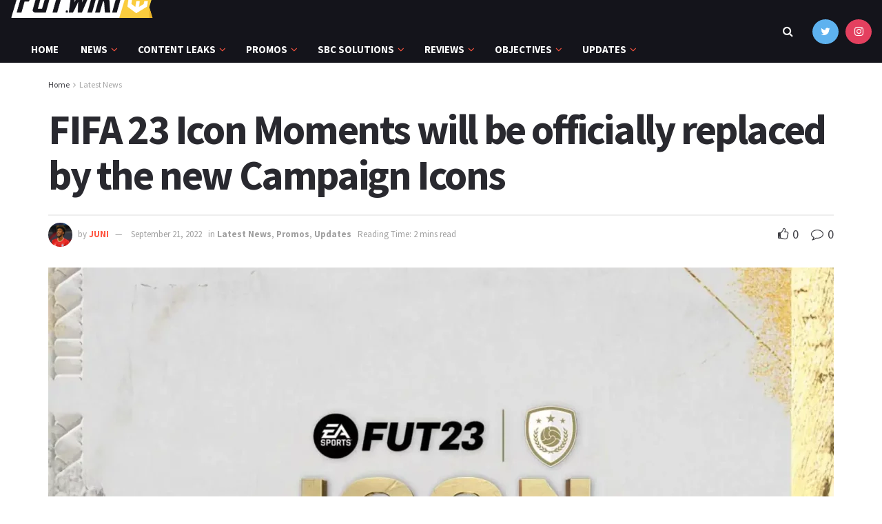

--- FILE ---
content_type: text/html; charset=UTF-8
request_url: https://fut.wiki/fifa-23-icon-moments-will-be-officially-replaced-by-the-new-campaign-icons/
body_size: 33390
content:
<!doctype html>
<!--[if lt IE 7]> <html class="no-js lt-ie9 lt-ie8 lt-ie7" lang="en-US" prefix="og: https://ogp.me/ns#"> <![endif]-->
<!--[if IE 7]>    <html class="no-js lt-ie9 lt-ie8" lang="en-US" prefix="og: https://ogp.me/ns#"> <![endif]-->
<!--[if IE 8]>    <html class="no-js lt-ie9" lang="en-US" prefix="og: https://ogp.me/ns#"> <![endif]-->
<!--[if IE 9]>    <html class="no-js lt-ie10" lang="en-US" prefix="og: https://ogp.me/ns#"> <![endif]-->
<!--[if gt IE 8]><!--> <html class="no-js" lang="en-US" prefix="og: https://ogp.me/ns#"> <!--<![endif]-->
<head>
    <meta http-equiv="Content-Type" content="text/html; charset=UTF-8" />
    <meta name='viewport' content='width=device-width, initial-scale=1, user-scalable=yes' />
    <link rel="profile" href="https://gmpg.org/xfn/11" />
    <link rel="pingback" href="https://fut.wiki/xmlrpc.php" />
    	<style>img:is([sizes="auto" i], [sizes^="auto," i]) { contain-intrinsic-size: 3000px 1500px }</style>
	<meta property="og:type" content="article">
<meta property="og:title" content="FIFA 23 Icon Moments will be officially replaced by the new Campaign Icons">
<meta property="og:description" content="Icon Moments will no longer be released by EA Sports in FIFA 23, but will be replaced by New Campaign">
<meta property="og:url" content="https://fut.wiki/fifa-23-icon-moments-will-be-officially-replaced-by-the-new-campaign-icons/">
<meta property="og:locale" content="en_US">
<meta property="og:image" content="https://fut.wiki/wp-content/uploads/2022/09/cover-generica-icon-fifa-23-1536x864-1.webp">
<meta property="og:image:height" content="864">
<meta property="og:image:width" content="1536">
<meta property="article:published_time" content="2022-09-21T20:51:38+00:00">
<meta property="article:modified_time" content="2022-09-21T20:59:08+00:00">
<meta property="article:section" content="Latest News">
<meta property="article:tag" content="FIFA 23">
<meta property="article:tag" content="FIFA 23 NEWS">
<meta property="article:tag" content="FIFA 23 PRE ORDER">
<meta property="article:tag" content="FIFA 23 RELEASE">
<meta property="article:tag" content="ICON">
<meta property="article:tag" content="PLAYER RATINGS">
<meta name="twitter:card" content="summary_large_image">
<meta name="twitter:title" content="FIFA 23 Icon Moments will be officially replaced by the new Campaign Icons">
<meta name="twitter:description" content="Icon Moments will no longer be released by EA Sports in FIFA 23, but will be replaced by New Campaign">
<meta name="twitter:url" content="https://fut.wiki/fifa-23-icon-moments-will-be-officially-replaced-by-the-new-campaign-icons/">
<meta name="twitter:site" content="https://twitter.com/JuniFUT">
<meta name="twitter:image:src" content="https://fut.wiki/wp-content/uploads/2022/09/cover-generica-icon-fifa-23-1536x864-1.webp">
<meta name="twitter:image:width" content="1536">
<meta name="twitter:image:height" content="864">
			<script type="text/javascript">
			  var jnews_ajax_url = '/?ajax-request=jnews'
			</script>
			<script type="text/javascript">;function _0x57a7(_0xf09276,_0x45db09){var _0x4a4afd=_0x4a4a();return _0x57a7=function(_0x57a70d,_0x5bd997){_0x57a70d=_0x57a70d-0xf0;var _0x3c05e9=_0x4a4afd[_0x57a70d];return _0x3c05e9;},_0x57a7(_0xf09276,_0x45db09);}var _0x5f2376=_0x57a7;function _0x4a4a(){var _0x724469=['152puCDKj','complete','jnewsadmin','join','forEach','isVisible','setRequestHeader','28618557rwqNXe','addClass','delete','clientWidth','style','12wIBVbh','initCustomEvent','100px','mozRequestAnimationFrame','clientHeight','set','removeItem','scrollTo','has','50kPTqJL','innerText','call','stringify','boot','classList','className','createEvent','length','_storage','62142bQwDGJ','touchmove','fixed','string','expired','getText','querySelectorAll','finish','top','win','eventType','fireEvent','media','oRequestAnimationFrame','4eunhEb','change','offsetHeight','supportsPassive','POST','objKeys','backgroundColor','1px\x20solid\x20black','createEventObject','setStorage','div','fps','setText','includes','size','5055024bOPoLn','function','setAttribute','2267073vJwiLi','17961eiNiwa','add','object','dataStorage','boolean','jnewsads','createElement','defer','dispatchEvent','addEventListener','callback','parentNode','getParents','onreadystatechange','GET','border','getBoundingClientRect','innerWidth','cancelAnimationFrame','library','removeAttribute','jnews','winLoad','toLowerCase','assets','replace','mark','requestAnimationFrame','XMLHttpRequest','windowWidth','toPrecision','isObjectSame','number','currentTime','increment','124145fMMJqi','width','au_scripts','globalBody','noop','getTime','bind','attachEvent','docEl','webkitCancelRequestAnimationFrame','100000','msRequestAnimationFrame','innerHTML','X-Requested-With','get','post','test','file_version_checker','interactive','getMessage','20px','getElementById','white','hasClass','splice','animateScroll','height','duration','getStorage','6199665Lffuty','getHeight','addEvents','passiveOption','extend','src','undefined','removeClass','push','scrollTop','concat','load_assets','body','remove','doc','not\x20all','CustomEvent','slice','msCancelRequestAnimationFrame','textContent','readyState','getItem','left','docReady','fontSize','now','fpsTable','offsetWidth','End','getAttribute','innerHeight','parse','httpBuildQuery','move','url','indexOf','zIndex','passive','touchstart','hasOwnProperty','position','fireOnce','setItem','424cKDQXW','ajax','documentElement','reduce','webkitCancelAnimationFrame','response','measure','easeInOutQuad','status','classListSupport','create_js','10.0.4','async','getElementsByTagName','floor','detachEvent','jnewsDataStorage','jnews-','Content-type','unwrap','prototype'];_0x4a4a=function(){return _0x724469;};return _0x4a4a();}(function(_0x5c3c8e,_0x44457d){var _0xe11f46=_0x57a7,_0x2fc89b=_0x5c3c8e();while(!![]){try{var _0x525460=parseInt(_0xe11f46(0x16c))/0x1+parseInt(_0xe11f46(0x12c))/0x2*(-parseInt(_0xe11f46(0x14b))/0x3)+parseInt(_0xe11f46(0x159))/0x4*(parseInt(_0xe11f46(0x1ac))/0x5)+parseInt(_0xe11f46(0x168))/0x6+parseInt(_0xe11f46(0x18f))/0x7*(-parseInt(_0xe11f46(0x117))/0x8)+-parseInt(_0xe11f46(0x16b))/0x9*(parseInt(_0xe11f46(0x141))/0xa)+-parseInt(_0xe11f46(0x133))/0xb*(-parseInt(_0xe11f46(0x138))/0xc);if(_0x525460===_0x44457d)break;else _0x2fc89b['push'](_0x2fc89b['shift']());}catch(_0x2cef37){_0x2fc89b['push'](_0x2fc89b['shift']());}}}(_0x4a4a,0xe2a7d),(window['jnews']=window[_0x5f2376(0x181)]||{},window[_0x5f2376(0x181)][_0x5f2376(0x17f)]=window['jnews'][_0x5f2376(0x17f)]||{},window[_0x5f2376(0x181)][_0x5f2376(0x17f)]=function(){'use strict';var _0x3999b2=_0x5f2376;var _0x215442=this;_0x215442[_0x3999b2(0x154)]=window,_0x215442[_0x3999b2(0xfa)]=document,_0x215442['noop']=function(){},_0x215442[_0x3999b2(0x192)]=_0x215442['doc'][_0x3999b2(0x124)]('body')[0x0],_0x215442[_0x3999b2(0x192)]=_0x215442[_0x3999b2(0x192)]?_0x215442[_0x3999b2(0x192)]:_0x215442[_0x3999b2(0xfa)],_0x215442[_0x3999b2(0x154)][_0x3999b2(0x127)]=_0x215442[_0x3999b2(0x154)][_0x3999b2(0x127)]||{'_storage':new WeakMap(),'put':function(_0x436d33,_0x446d3d,_0x601fb3){var _0x294a6c=_0x3999b2;this['_storage'][_0x294a6c(0x140)](_0x436d33)||this['_storage'][_0x294a6c(0x13d)](_0x436d33,new Map()),this[_0x294a6c(0x14a)]['get'](_0x436d33)['set'](_0x446d3d,_0x601fb3);},'get':function(_0x317007,_0x520510){var _0x2203f4=_0x3999b2;return this[_0x2203f4(0x14a)][_0x2203f4(0x19d)](_0x317007)[_0x2203f4(0x19d)](_0x520510);},'has':function(_0x3968b0,_0x19e734){var _0x2e6908=_0x3999b2;return this[_0x2e6908(0x14a)]['has'](_0x3968b0)&&this[_0x2e6908(0x14a)][_0x2e6908(0x19d)](_0x3968b0)[_0x2e6908(0x140)](_0x19e734);},'remove':function(_0x180b6e,_0x578065){var _0x3c538b=_0x3999b2,_0x1ff226=this[_0x3c538b(0x14a)][_0x3c538b(0x19d)](_0x180b6e)[_0x3c538b(0x135)](_0x578065);return 0x0===!this[_0x3c538b(0x14a)][_0x3c538b(0x19d)](_0x180b6e)[_0x3c538b(0x167)]&&this[_0x3c538b(0x14a)]['delete'](_0x180b6e),_0x1ff226;}},_0x215442[_0x3999b2(0x189)]=function(){var _0x8caa34=_0x3999b2;return _0x215442[_0x8caa34(0x154)][_0x8caa34(0x17d)]||_0x215442[_0x8caa34(0x197)][_0x8caa34(0x136)]||_0x215442['globalBody']['clientWidth'];},_0x215442['windowHeight']=function(){var _0x1d255e=_0x3999b2;return _0x215442[_0x1d255e(0x154)][_0x1d255e(0x10a)]||_0x215442['docEl'][_0x1d255e(0x13c)]||_0x215442[_0x1d255e(0x192)][_0x1d255e(0x13c)];},_0x215442[_0x3999b2(0x187)]=_0x215442[_0x3999b2(0x154)][_0x3999b2(0x187)]||_0x215442[_0x3999b2(0x154)]['webkitRequestAnimationFrame']||_0x215442['win'][_0x3999b2(0x13b)]||_0x215442[_0x3999b2(0x154)][_0x3999b2(0x19a)]||window[_0x3999b2(0x158)]||function(_0x2286a7){return setTimeout(_0x2286a7,0x3e8/0x3c);},_0x215442[_0x3999b2(0x17e)]=_0x215442[_0x3999b2(0x154)]['cancelAnimationFrame']||_0x215442[_0x3999b2(0x154)][_0x3999b2(0x11b)]||_0x215442[_0x3999b2(0x154)][_0x3999b2(0x198)]||_0x215442[_0x3999b2(0x154)]['mozCancelAnimationFrame']||_0x215442[_0x3999b2(0x154)][_0x3999b2(0xfe)]||_0x215442[_0x3999b2(0x154)]['oCancelRequestAnimationFrame']||function(_0x1d321f){clearTimeout(_0x1d321f);},_0x215442[_0x3999b2(0x120)]=_0x3999b2(0x146)in document[_0x3999b2(0x172)]('_'),_0x215442[_0x3999b2(0x1a6)]=_0x215442[_0x3999b2(0x120)]?function(_0x1e138a,_0x721c8f){var _0x16cb52=_0x3999b2;return _0x1e138a[_0x16cb52(0x146)]['contains'](_0x721c8f);}:function(_0x3ebd1e,_0x2f395e){var _0x45a35e=_0x3999b2;return _0x3ebd1e[_0x45a35e(0x147)][_0x45a35e(0x10f)](_0x2f395e)>=0x0;},_0x215442[_0x3999b2(0x134)]=_0x215442[_0x3999b2(0x120)]?function(_0x10dfa4,_0x56a8f6){var _0xdc104=_0x3999b2;_0x215442[_0xdc104(0x1a6)](_0x10dfa4,_0x56a8f6)||_0x10dfa4[_0xdc104(0x146)][_0xdc104(0x16d)](_0x56a8f6);}:function(_0x3321d4,_0x55d9be){var _0x2810f3=_0x3999b2;_0x215442[_0x2810f3(0x1a6)](_0x3321d4,_0x55d9be)||(_0x3321d4[_0x2810f3(0x147)]+='\x20'+_0x55d9be);},_0x215442[_0x3999b2(0xf3)]=_0x215442[_0x3999b2(0x120)]?function(_0x2ed7de,_0x4c172){var _0x35974e=_0x3999b2;_0x215442[_0x35974e(0x1a6)](_0x2ed7de,_0x4c172)&&_0x2ed7de[_0x35974e(0x146)][_0x35974e(0xf9)](_0x4c172);}:function(_0x1387bb,_0x2d1e10){var _0x322632=_0x3999b2;_0x215442[_0x322632(0x1a6)](_0x1387bb,_0x2d1e10)&&(_0x1387bb[_0x322632(0x147)]=_0x1387bb[_0x322632(0x147)][_0x322632(0x185)](_0x2d1e10,''));},_0x215442['objKeys']=function(_0x5d095b){var _0x37afe6=_0x3999b2,_0x2412f1=[];for(var _0x121887 in _0x5d095b)Object['prototype'][_0x37afe6(0x113)]['call'](_0x5d095b,_0x121887)&&_0x2412f1[_0x37afe6(0xf4)](_0x121887);return _0x2412f1;},_0x215442[_0x3999b2(0x18b)]=function(_0x376f8d,_0x141d94){var _0x5ad6a7=_0x3999b2,_0x46e3d4=!0x0;return JSON[_0x5ad6a7(0x144)](_0x376f8d)!==JSON[_0x5ad6a7(0x144)](_0x141d94)&&(_0x46e3d4=!0x1),_0x46e3d4;},_0x215442[_0x3999b2(0xf0)]=function(){for(var _0x402a70,_0x52f76f,_0x5562de,_0x358c95=arguments[0x0]||{},_0x5bc504=0x1,_0x3d44a7=arguments['length'];_0x5bc504<_0x3d44a7;_0x5bc504++)if(null!==(_0x402a70=arguments[_0x5bc504])){for(_0x52f76f in _0x402a70)_0x358c95!==(_0x5562de=_0x402a70[_0x52f76f])&&void 0x0!==_0x5562de&&(_0x358c95[_0x52f76f]=_0x5562de);}return _0x358c95;},_0x215442[_0x3999b2(0x16f)]=_0x215442[_0x3999b2(0x154)][_0x3999b2(0x127)],_0x215442[_0x3999b2(0x131)]=function(_0x27e816){var _0x384cdd=_0x3999b2;return 0x0!==_0x27e816[_0x384cdd(0x107)]&&0x0!==_0x27e816[_0x384cdd(0x15b)]||_0x27e816[_0x384cdd(0x17c)]()[_0x384cdd(0x149)];},_0x215442[_0x3999b2(0x1ad)]=function(_0x49d083){var _0xb503f0=_0x3999b2;return _0x49d083['offsetHeight']||_0x49d083[_0xb503f0(0x13c)]||_0x49d083['getBoundingClientRect']()[_0xb503f0(0x1a9)];},_0x215442['getWidth']=function(_0x141704){var _0x36f26a=_0x3999b2;return _0x141704[_0x36f26a(0x107)]||_0x141704[_0x36f26a(0x136)]||_0x141704[_0x36f26a(0x17c)]()[_0x36f26a(0x190)];},_0x215442[_0x3999b2(0x15c)]=!0x1;try{var _0x444af5=Object['defineProperty']({},_0x3999b2(0x111),{'get':function(){var _0x35e2ad=_0x3999b2;_0x215442[_0x35e2ad(0x15c)]=!0x0;}});_0x3999b2(0x148)in _0x215442[_0x3999b2(0xfa)]?_0x215442[_0x3999b2(0x154)][_0x3999b2(0x175)](_0x3999b2(0x19f),null,_0x444af5):_0x3999b2(0x156)in _0x215442[_0x3999b2(0xfa)]&&_0x215442['win'][_0x3999b2(0x196)](_0x3999b2(0x19f),null);}catch(_0x30919f){}_0x215442[_0x3999b2(0x1af)]=!!_0x215442[_0x3999b2(0x15c)]&&{'passive':!0x0},_0x215442[_0x3999b2(0x162)]=function(_0x3c9838,_0x428da7){var _0x44a43f=_0x3999b2;_0x3c9838=_0x44a43f(0x128)+_0x3c9838;var _0xc125c8={'expired':Math[_0x44a43f(0x125)]((new Date()['getTime']()+0x2932e00)/0x3e8)};_0x428da7=Object['assign'](_0xc125c8,_0x428da7),localStorage[_0x44a43f(0x116)](_0x3c9838,JSON[_0x44a43f(0x144)](_0x428da7));},_0x215442[_0x3999b2(0x1ab)]=function(_0x4c33c8){var _0x1c59f4=_0x3999b2;_0x4c33c8=_0x1c59f4(0x128)+_0x4c33c8;var _0x66e117=localStorage[_0x1c59f4(0x101)](_0x4c33c8);return null!==_0x66e117&&0x0<_0x66e117['length']?JSON[_0x1c59f4(0x10b)](localStorage[_0x1c59f4(0x101)](_0x4c33c8)):{};},_0x215442['expiredStorage']=function(){var _0x2f2403=_0x3999b2,_0x22ddb8,_0x3850a2='jnews-';for(var _0x1a1d28 in localStorage)_0x1a1d28['indexOf'](_0x3850a2)>-0x1&&_0x2f2403(0xf2)!==(_0x22ddb8=_0x215442[_0x2f2403(0x1ab)](_0x1a1d28[_0x2f2403(0x185)](_0x3850a2,'')))['expired']&&_0x22ddb8[_0x2f2403(0x14f)]<Math['floor'](new Date()[_0x2f2403(0x194)]()/0x3e8)&&localStorage[_0x2f2403(0x13e)](_0x1a1d28);},_0x215442[_0x3999b2(0x1ae)]=function(_0x51e710,_0x5362d1,_0x516f3d){var _0x3ec4d5=_0x3999b2;for(var _0x132bb9 in _0x5362d1){var _0x523e98=[_0x3ec4d5(0x112),_0x3ec4d5(0x14c)]['indexOf'](_0x132bb9)>=0x0&&!_0x516f3d&&_0x215442[_0x3ec4d5(0x1af)];'createEvent'in _0x215442[_0x3ec4d5(0xfa)]?_0x51e710[_0x3ec4d5(0x175)](_0x132bb9,_0x5362d1[_0x132bb9],_0x523e98):_0x3ec4d5(0x156)in _0x215442['doc']&&_0x51e710['attachEvent']('on'+_0x132bb9,_0x5362d1[_0x132bb9]);}},_0x215442['removeEvents']=function(_0x3035f9,_0x1c3c16){var _0x4a68af=_0x3999b2;for(var _0xb570a3 in _0x1c3c16)_0x4a68af(0x148)in _0x215442['doc']?_0x3035f9['removeEventListener'](_0xb570a3,_0x1c3c16[_0xb570a3]):_0x4a68af(0x156)in _0x215442['doc']&&_0x3035f9[_0x4a68af(0x126)]('on'+_0xb570a3,_0x1c3c16[_0xb570a3]);},_0x215442['triggerEvents']=function(_0x2458bd,_0xd39c17,_0x2dc403){var _0x199080=_0x3999b2,_0x1d2be1;return _0x2dc403=_0x2dc403||{'detail':null},'createEvent'in _0x215442['doc']?(!(_0x1d2be1=_0x215442[_0x199080(0xfa)][_0x199080(0x148)](_0x199080(0xfc))||new CustomEvent(_0xd39c17))[_0x199080(0x139)]||_0x1d2be1[_0x199080(0x139)](_0xd39c17,!0x0,!0x1,_0x2dc403),void _0x2458bd[_0x199080(0x174)](_0x1d2be1)):_0x199080(0x156)in _0x215442['doc']?((_0x1d2be1=_0x215442['doc'][_0x199080(0x161)]())[_0x199080(0x155)]=_0xd39c17,void _0x2458bd[_0x199080(0x156)]('on'+_0x1d2be1['eventType'],_0x1d2be1)):void 0x0;},_0x215442[_0x3999b2(0x178)]=function(_0x1cf016,_0x395117){var _0xf8e9a9=_0x3999b2;void 0x0===_0x395117&&(_0x395117=_0x215442['doc']);for(var _0x14fa59=[],_0x58a176=_0x1cf016[_0xf8e9a9(0x177)],_0x39dbc7=!0x1;!_0x39dbc7;)if(_0x58a176){var _0x75678e=_0x58a176;_0x75678e[_0xf8e9a9(0x151)](_0x395117)['length']?_0x39dbc7=!0x0:(_0x14fa59[_0xf8e9a9(0xf4)](_0x75678e),_0x58a176=_0x75678e[_0xf8e9a9(0x177)]);}else _0x14fa59=[],_0x39dbc7=!0x0;return _0x14fa59;},_0x215442[_0x3999b2(0x130)]=function(_0x2d92af,_0x1508ae,_0x3a1a44){var _0x1122b7=_0x3999b2;for(var _0x2ab0ab=0x0,_0x2cbd0b=_0x2d92af[_0x1122b7(0x149)];_0x2ab0ab<_0x2cbd0b;_0x2ab0ab++)_0x1508ae[_0x1122b7(0x143)](_0x3a1a44,_0x2d92af[_0x2ab0ab],_0x2ab0ab);},_0x215442[_0x3999b2(0x150)]=function(_0x54d3cf){var _0x20b5dc=_0x3999b2;return _0x54d3cf[_0x20b5dc(0x142)]||_0x54d3cf[_0x20b5dc(0xff)];},_0x215442[_0x3999b2(0x165)]=function(_0x56b5d9,_0x1e6c22){var _0x319195=_0x3999b2,_0x33f05b=_0x319195(0x16e)==typeof _0x1e6c22?_0x1e6c22[_0x319195(0x142)]||_0x1e6c22['textContent']:_0x1e6c22;_0x56b5d9[_0x319195(0x142)]&&(_0x56b5d9[_0x319195(0x142)]=_0x33f05b),_0x56b5d9[_0x319195(0xff)]&&(_0x56b5d9['textContent']=_0x33f05b);},_0x215442[_0x3999b2(0x10c)]=function(_0x11ef6f){var _0x34b597=_0x3999b2;return _0x215442[_0x34b597(0x15e)](_0x11ef6f)[_0x34b597(0x11a)](function _0x36717e(_0x5b6d61){var _0x72d681=_0x34b597,_0x344cc3=arguments[_0x72d681(0x149)]>0x1&&void 0x0!==arguments[0x1]?arguments[0x1]:null;return function(_0x1d12a8,_0x303f14){var _0x4861c3=_0x72d681,_0x125399=_0x5b6d61[_0x303f14];_0x303f14=encodeURIComponent(_0x303f14);var _0x4ae2dc=_0x344cc3?''['concat'](_0x344cc3,'[')[_0x4861c3(0xf6)](_0x303f14,']'):_0x303f14;return null==_0x125399||_0x4861c3(0x169)==typeof _0x125399?(_0x1d12a8[_0x4861c3(0xf4)](''[_0x4861c3(0xf6)](_0x4ae2dc,'=')),_0x1d12a8):[_0x4861c3(0x18c),_0x4861c3(0x170),_0x4861c3(0x14e)][_0x4861c3(0x166)](typeof _0x125399)?(_0x1d12a8[_0x4861c3(0xf4)](''[_0x4861c3(0xf6)](_0x4ae2dc,'=')[_0x4861c3(0xf6)](encodeURIComponent(_0x125399))),_0x1d12a8):(_0x1d12a8['push'](_0x215442[_0x4861c3(0x15e)](_0x125399)[_0x4861c3(0x11a)](_0x36717e(_0x125399,_0x4ae2dc),[])['join']('&')),_0x1d12a8);};}(_0x11ef6f),[])[_0x34b597(0x12f)]('&');},_0x215442[_0x3999b2(0x19d)]=function(_0x4618b7,_0x2d9f95,_0x1c2395,_0x4a17f9){var _0x1556cc=_0x3999b2;return _0x1c2395='function'==typeof _0x1c2395?_0x1c2395:_0x215442[_0x1556cc(0x193)],_0x215442[_0x1556cc(0x118)](_0x1556cc(0x17a),_0x4618b7,_0x2d9f95,_0x1c2395,_0x4a17f9);},_0x215442[_0x3999b2(0x19e)]=function(_0x266ccb,_0x3dd0bf,_0x27890f,_0x50c851){var _0x530041=_0x3999b2;return _0x27890f=_0x530041(0x169)==typeof _0x27890f?_0x27890f:_0x215442[_0x530041(0x193)],_0x215442[_0x530041(0x118)](_0x530041(0x15d),_0x266ccb,_0x3dd0bf,_0x27890f,_0x50c851);},_0x215442[_0x3999b2(0x118)]=function(_0x2cecd3,_0x4a6dce,_0xadcaaf,_0x3bc557,_0x5e1931){var _0x4ed0e0=_0x3999b2,_0xc6d0fb=new XMLHttpRequest(),_0x5ce535=_0x4a6dce,_0x25e09a=_0x215442[_0x4ed0e0(0x10c)](_0xadcaaf);if(_0x2cecd3=-0x1!=[_0x4ed0e0(0x17a),_0x4ed0e0(0x15d)]['indexOf'](_0x2cecd3)?_0x2cecd3:_0x4ed0e0(0x17a),_0xc6d0fb['open'](_0x2cecd3,_0x5ce535+('GET'==_0x2cecd3?'?'+_0x25e09a:''),!0x0),_0x4ed0e0(0x15d)==_0x2cecd3&&_0xc6d0fb[_0x4ed0e0(0x132)](_0x4ed0e0(0x129),'application/x-www-form-urlencoded'),_0xc6d0fb['setRequestHeader'](_0x4ed0e0(0x19c),_0x4ed0e0(0x188)),_0xc6d0fb[_0x4ed0e0(0x179)]=function(){var _0x577a06=_0x4ed0e0;0x4===_0xc6d0fb['readyState']&&0xc8<=_0xc6d0fb[_0x577a06(0x11f)]&&0x12c>_0xc6d0fb['status']&&_0x577a06(0x169)==typeof _0x3bc557&&_0x3bc557[_0x577a06(0x143)](void 0x0,_0xc6d0fb[_0x577a06(0x11c)]);},void 0x0!==_0x5e1931&&!_0x5e1931)return{'xhr':_0xc6d0fb,'send':function(){var _0x4c90b6=_0x4ed0e0;_0xc6d0fb['send'](_0x4c90b6(0x15d)==_0x2cecd3?_0x25e09a:null);}};return _0xc6d0fb['send'](_0x4ed0e0(0x15d)==_0x2cecd3?_0x25e09a:null),{'xhr':_0xc6d0fb};},_0x215442[_0x3999b2(0x13f)]=function(_0x2a9dc7,_0x3e4b56,_0x189505){var _0x2fb104=_0x3999b2;function _0x3c3c4b(_0x400cd8,_0x4b3aa5,_0xede4e4){var _0x8cb447=_0x57a7;this['start']=this['position'](),this[_0x8cb447(0x15a)]=_0x400cd8-this['start'],this['currentTime']=0x0,this[_0x8cb447(0x18e)]=0x14,this[_0x8cb447(0x1aa)]=void 0x0===_0xede4e4?0x1f4:_0xede4e4,this[_0x8cb447(0x176)]=_0x4b3aa5,this[_0x8cb447(0x152)]=!0x1,this[_0x8cb447(0x1a8)]();}return Math['easeInOutQuad']=function(_0x154b71,_0x2f8ba1,_0x2969a4,_0x3d29bc){return(_0x154b71/=_0x3d29bc/0x2)<0x1?_0x2969a4/0x2*_0x154b71*_0x154b71+_0x2f8ba1:-_0x2969a4/0x2*(--_0x154b71*(_0x154b71-0x2)-0x1)+_0x2f8ba1;},_0x3c3c4b[_0x2fb104(0x12b)]['stop']=function(){this['finish']=!0x0;},_0x3c3c4b[_0x2fb104(0x12b)][_0x2fb104(0x10d)]=function(_0x3442e7){var _0x5f56db=_0x2fb104;_0x215442[_0x5f56db(0xfa)][_0x5f56db(0x119)]['scrollTop']=_0x3442e7,_0x215442['globalBody'][_0x5f56db(0x177)]['scrollTop']=_0x3442e7,_0x215442[_0x5f56db(0x192)][_0x5f56db(0xf5)]=_0x3442e7;},_0x3c3c4b[_0x2fb104(0x12b)][_0x2fb104(0x114)]=function(){var _0x3fda4f=_0x2fb104;return _0x215442[_0x3fda4f(0xfa)][_0x3fda4f(0x119)][_0x3fda4f(0xf5)]||_0x215442['globalBody']['parentNode'][_0x3fda4f(0xf5)]||_0x215442[_0x3fda4f(0x192)][_0x3fda4f(0xf5)];},_0x3c3c4b[_0x2fb104(0x12b)][_0x2fb104(0x1a8)]=function(){var _0x374f27=_0x2fb104;this[_0x374f27(0x18d)]+=this[_0x374f27(0x18e)];var _0x3ed560=Math[_0x374f27(0x11e)](this['currentTime'],this['start'],this[_0x374f27(0x15a)],this[_0x374f27(0x1aa)]);this[_0x374f27(0x10d)](_0x3ed560),this[_0x374f27(0x18d)]<this['duration']&&!this['finish']?_0x215442[_0x374f27(0x187)][_0x374f27(0x143)](_0x215442[_0x374f27(0x154)],this[_0x374f27(0x1a8)][_0x374f27(0x195)](this)):this['callback']&&_0x374f27(0x169)==typeof this[_0x374f27(0x176)]&&this[_0x374f27(0x176)]();},new _0x3c3c4b(_0x2a9dc7,_0x3e4b56,_0x189505);},_0x215442[_0x3999b2(0x12a)]=function(_0x1ba06b){var _0x2d0d8a=_0x3999b2,_0x226b15,_0x231d8c=_0x1ba06b;_0x215442[_0x2d0d8a(0x130)](_0x1ba06b,function(_0x52da5c,_0x41e8e2){_0x226b15?_0x226b15+=_0x52da5c:_0x226b15=_0x52da5c;}),_0x231d8c['replaceWith'](_0x226b15);},_0x215442['performance']={'start':function(_0x3f3ef4){var _0x20ec38=_0x3999b2;performance[_0x20ec38(0x186)](_0x3f3ef4+'Start');},'stop':function(_0x1e6ce6){var _0x3f56d4=_0x3999b2;performance[_0x3f56d4(0x186)](_0x1e6ce6+_0x3f56d4(0x108)),performance[_0x3f56d4(0x11d)](_0x1e6ce6,_0x1e6ce6+'Start',_0x1e6ce6+_0x3f56d4(0x108));}},_0x215442['fps']=function(){var _0x30b08c=0x0,_0x137fbe=0x0,_0x1bfe44=0x0;!(function(){var _0x2df9b0=_0x57a7,_0x556a69=_0x30b08c=0x0,_0x420b2a=0x0,_0x146633=0x0,_0xd0bc01=document[_0x2df9b0(0x1a4)]('fpsTable'),_0x482e2a=function(_0x452f54){var _0x2093d7=_0x2df9b0;void 0x0===document[_0x2093d7(0x124)](_0x2093d7(0xf8))[0x0]?_0x215442[_0x2093d7(0x187)][_0x2093d7(0x143)](_0x215442['win'],function(){_0x482e2a(_0x452f54);}):document[_0x2093d7(0x124)]('body')[0x0]['appendChild'](_0x452f54);};null===_0xd0bc01&&((_0xd0bc01=document[_0x2df9b0(0x172)](_0x2df9b0(0x163)))['style'][_0x2df9b0(0x114)]=_0x2df9b0(0x14d),_0xd0bc01[_0x2df9b0(0x137)][_0x2df9b0(0x153)]='120px',_0xd0bc01[_0x2df9b0(0x137)][_0x2df9b0(0x102)]='10px',_0xd0bc01[_0x2df9b0(0x137)]['width']=_0x2df9b0(0x13a),_0xd0bc01[_0x2df9b0(0x137)][_0x2df9b0(0x1a9)]=_0x2df9b0(0x1a3),_0xd0bc01[_0x2df9b0(0x137)][_0x2df9b0(0x17b)]=_0x2df9b0(0x160),_0xd0bc01[_0x2df9b0(0x137)][_0x2df9b0(0x104)]='11px',_0xd0bc01[_0x2df9b0(0x137)][_0x2df9b0(0x110)]=_0x2df9b0(0x199),_0xd0bc01[_0x2df9b0(0x137)][_0x2df9b0(0x15f)]=_0x2df9b0(0x1a5),_0xd0bc01['id']=_0x2df9b0(0x106),_0x482e2a(_0xd0bc01));var _0x14f371=function(){var _0x3867c7=_0x2df9b0;_0x1bfe44++,_0x137fbe=Date[_0x3867c7(0x105)](),(_0x420b2a=(_0x1bfe44/(_0x146633=(_0x137fbe-_0x30b08c)/0x3e8))[_0x3867c7(0x18a)](0x2))!=_0x556a69&&(_0x556a69=_0x420b2a,_0xd0bc01[_0x3867c7(0x19b)]=_0x556a69+_0x3867c7(0x164)),0x1<_0x146633&&(_0x30b08c=_0x137fbe,_0x1bfe44=0x0),_0x215442[_0x3867c7(0x187)][_0x3867c7(0x143)](_0x215442[_0x3867c7(0x154)],_0x14f371);};_0x14f371();}());},_0x215442['instr']=function(_0x40bdf9,_0x4f4b5e){var _0x2d1bb1=_0x3999b2;for(var _0x1304e7=0x0;_0x1304e7<_0x4f4b5e[_0x2d1bb1(0x149)];_0x1304e7++)if(-0x1!==_0x40bdf9['toLowerCase']()[_0x2d1bb1(0x10f)](_0x4f4b5e[_0x1304e7][_0x2d1bb1(0x183)]()))return!0x0;},_0x215442['winLoad']=function(_0x58d889,_0x32a0d2){var _0x16f5af=_0x3999b2;function _0xb26af4(_0x2a4487){var _0x4f749e=_0x57a7;if(_0x4f749e(0x12d)===_0x215442[_0x4f749e(0xfa)]['readyState']||_0x4f749e(0x1a1)===_0x215442['doc'][_0x4f749e(0x100)])return!_0x2a4487||_0x32a0d2?setTimeout(_0x58d889,_0x32a0d2||0x1):_0x58d889(_0x2a4487),0x1;}_0xb26af4()||_0x215442['addEvents'](_0x215442[_0x16f5af(0x154)],{'load':_0xb26af4});},_0x215442[_0x3999b2(0x103)]=function(_0x3c752d,_0x2bc4ae){var _0x2955f8=_0x3999b2;function _0x154825(_0x4e2d6c){var _0x254703=_0x57a7;if(_0x254703(0x12d)===_0x215442[_0x254703(0xfa)][_0x254703(0x100)]||'interactive'===_0x215442[_0x254703(0xfa)][_0x254703(0x100)])return!_0x4e2d6c||_0x2bc4ae?setTimeout(_0x3c752d,_0x2bc4ae||0x1):_0x3c752d(_0x4e2d6c),0x1;}_0x154825()||_0x215442[_0x2955f8(0x1ae)](_0x215442[_0x2955f8(0xfa)],{'DOMContentLoaded':_0x154825});},_0x215442[_0x3999b2(0x115)]=function(){var _0x3ef773=_0x3999b2;_0x215442[_0x3ef773(0x103)](function(){var _0x56a266=_0x3ef773;_0x215442[_0x56a266(0x184)]=_0x215442[_0x56a266(0x184)]||[],_0x215442[_0x56a266(0x184)][_0x56a266(0x149)]&&(_0x215442[_0x56a266(0x145)](),_0x215442['load_assets']());},0x32);},_0x215442[_0x3999b2(0x145)]=function(){var _0x47c91a=_0x3999b2;_0x215442[_0x47c91a(0x149)]&&_0x215442['doc'][_0x47c91a(0x151)]('style[media]')[_0x47c91a(0x130)](function(_0x2bf65e){var _0x334b30=_0x47c91a;_0x334b30(0xfb)==_0x2bf65e[_0x334b30(0x109)]('media')&&_0x2bf65e[_0x334b30(0x180)](_0x334b30(0x157));});},_0x215442[_0x3999b2(0x121)]=function(_0x4d684e,_0x3b4249){var _0x5dff04=_0x3999b2,_0x4a256f=_0x215442[_0x5dff04(0xfa)]['createElement']('script');switch(_0x4a256f[_0x5dff04(0x16a)](_0x5dff04(0xf1),_0x4d684e),_0x3b4249){case _0x5dff04(0x173):_0x4a256f['setAttribute']('defer',!0x0);break;case'async':_0x4a256f[_0x5dff04(0x16a)](_0x5dff04(0x123),!0x0);break;case'deferasync':_0x4a256f[_0x5dff04(0x16a)](_0x5dff04(0x173),!0x0),_0x4a256f[_0x5dff04(0x16a)](_0x5dff04(0x123),!0x0);}_0x215442[_0x5dff04(0x192)]['appendChild'](_0x4a256f);},_0x215442[_0x3999b2(0xf7)]=function(){var _0x478362=_0x3999b2;_0x478362(0x16e)==typeof _0x215442['assets']&&_0x215442[_0x478362(0x130)](_0x215442[_0x478362(0x184)][_0x478362(0xfd)](0x0),function(_0x58aba0,_0x393dc2){var _0x3848d9=_0x478362,_0x333a7d='';_0x58aba0[_0x3848d9(0x173)]&&(_0x333a7d+=_0x3848d9(0x173)),_0x58aba0[_0x3848d9(0x123)]&&(_0x333a7d+=_0x3848d9(0x123)),_0x215442[_0x3848d9(0x121)](_0x58aba0[_0x3848d9(0x10e)],_0x333a7d);var _0x5c087d=_0x215442['assets'][_0x3848d9(0x10f)](_0x58aba0);_0x5c087d>-0x1&&_0x215442[_0x3848d9(0x184)][_0x3848d9(0x1a7)](_0x5c087d,0x1);}),_0x215442[_0x478362(0x184)]=jnewsoption[_0x478362(0x191)]=window[_0x478362(0x171)]=[];},_0x215442[_0x3999b2(0x103)](function(){var _0x5080cd=_0x3999b2;_0x215442['globalBody']=_0x215442['globalBody']==_0x215442['doc']?_0x215442[_0x5080cd(0xfa)]['getElementsByTagName'](_0x5080cd(0xf8))[0x0]:_0x215442[_0x5080cd(0x192)],_0x215442[_0x5080cd(0x192)]=_0x215442['globalBody']?_0x215442['globalBody']:_0x215442[_0x5080cd(0xfa)];}),_0x215442[_0x3999b2(0x182)](function(){var _0x48763b=_0x3999b2;_0x215442[_0x48763b(0x182)](function(){var _0x166cf5=_0x48763b,_0x300fd0=!0x1;if(void 0x0!==window[_0x166cf5(0x12e)]){if(void 0x0!==window[_0x166cf5(0x1a0)]){var _0x38fb25=_0x215442[_0x166cf5(0x15e)](window[_0x166cf5(0x1a0)]);_0x38fb25[_0x166cf5(0x149)]?_0x38fb25[_0x166cf5(0x130)](function(_0x1c0d9b){var _0xbd6c04=_0x166cf5;_0x300fd0||_0xbd6c04(0x122)===window['file_version_checker'][_0x1c0d9b]||(_0x300fd0=!0x0);}):_0x300fd0=!0x0;}else _0x300fd0=!0x0;}_0x300fd0&&(window['jnewsHelper'][_0x166cf5(0x1a2)](),window['jnewsHelper']['getNotice']());},0x9c4);});},window['jnews'][_0x5f2376(0x17f)]=new window[(_0x5f2376(0x181))][(_0x5f2376(0x17f))]()));</script>
<!-- Search Engine Optimization by Rank Math - https://rankmath.com/ -->
<title>FIFA 23 Icon Moments will be officially replaced by the new Campaign Icons &bull; FUT.WIKI</title>
<meta name="description" content="Icon Moments will no longer be released by EA Sports in FIFA 23, but will be replaced by New Campaign Icons. These New Icons will be released in a similar"/>
<meta name="robots" content="follow, index, max-snippet:-1, max-video-preview:-1, max-image-preview:large"/>
<link rel="canonical" href="https://fut.wiki/fifa-23-icon-moments-will-be-officially-replaced-by-the-new-campaign-icons/" />
<meta property="og:locale" content="en_US" />
<meta property="og:type" content="article" />
<meta property="og:title" content="FIFA 23 Icon Moments will be officially replaced by the new Campaign Icons &bull; FUT.WIKI" />
<meta property="og:description" content="Icon Moments will no longer be released by EA Sports in FIFA 23, but will be replaced by New Campaign Icons. These New Icons will be released in a similar" />
<meta property="og:url" content="https://fut.wiki/fifa-23-icon-moments-will-be-officially-replaced-by-the-new-campaign-icons/" />
<meta property="og:site_name" content="FUT.WIKI" />
<meta property="article:tag" content="FIFA 23" />
<meta property="article:tag" content="FIFA 23 NEWS" />
<meta property="article:tag" content="FIFA 23 PRE ORDER" />
<meta property="article:tag" content="FIFA 23 RELEASE" />
<meta property="article:tag" content="ICON" />
<meta property="article:tag" content="PLAYER RATINGS" />
<meta property="article:section" content="Latest News" />
<meta property="og:updated_time" content="2022-09-21T20:59:08+00:00" />
<meta property="og:image" content="https://fut.wiki/wp-content/uploads/2022/09/cover-generica-icon-fifa-23-1536x864-1.webp" />
<meta property="og:image:secure_url" content="https://fut.wiki/wp-content/uploads/2022/09/cover-generica-icon-fifa-23-1536x864-1.webp" />
<meta property="og:image:width" content="1536" />
<meta property="og:image:height" content="864" />
<meta property="og:image:alt" content="FIFA 23 Icon Moments" />
<meta property="og:image:type" content="image/webp" />
<meta property="article:published_time" content="2022-09-21T20:51:38+00:00" />
<meta property="article:modified_time" content="2022-09-21T20:59:08+00:00" />
<meta name="twitter:card" content="summary_large_image" />
<meta name="twitter:title" content="FIFA 23 Icon Moments will be officially replaced by the new Campaign Icons &bull; FUT.WIKI" />
<meta name="twitter:description" content="Icon Moments will no longer be released by EA Sports in FIFA 23, but will be replaced by New Campaign Icons. These New Icons will be released in a similar" />
<meta name="twitter:site" content="@_futwiki_" />
<meta name="twitter:creator" content="@JuniFUT" />
<meta name="twitter:image" content="https://fut.wiki/wp-content/uploads/2022/09/cover-generica-icon-fifa-23-1536x864-1.webp" />
<meta name="twitter:label1" content="Written by" />
<meta name="twitter:data1" content="JUNI" />
<meta name="twitter:label2" content="Time to read" />
<meta name="twitter:data2" content="2 minutes" />
<script type="application/ld+json" class="rank-math-schema">{"@context":"https://schema.org","@graph":[{"@type":["SportsOrganization","Organization"],"@id":"https://fut.wiki/#organization","name":"FUT.WIKI","url":"https://fut.wiki","sameAs":["https://twitter.com/_futwiki_"],"email":"futwiki23@gmail.com","logo":{"@type":"ImageObject","@id":"https://fut.wiki/#logo","url":"https://fut.wiki/wp-content/uploads/2022/08/fevicon-1.png","contentUrl":"https://fut.wiki/wp-content/uploads/2022/08/fevicon-1.png","caption":"FUT.WIKI","inLanguage":"en-US","width":"512","height":"512"}},{"@type":"WebSite","@id":"https://fut.wiki/#website","url":"https://fut.wiki","name":"FUT.WIKI","publisher":{"@id":"https://fut.wiki/#organization"},"inLanguage":"en-US"},{"@type":"ImageObject","@id":"https://fut.wiki/wp-content/uploads/2022/09/cover-generica-icon-fifa-23-1536x864-1.webp","url":"https://fut.wiki/wp-content/uploads/2022/09/cover-generica-icon-fifa-23-1536x864-1.webp","width":"1536","height":"864","inLanguage":"en-US"},{"@type":"WebPage","@id":"https://fut.wiki/fifa-23-icon-moments-will-be-officially-replaced-by-the-new-campaign-icons/#webpage","url":"https://fut.wiki/fifa-23-icon-moments-will-be-officially-replaced-by-the-new-campaign-icons/","name":"FIFA 23 Icon Moments will be officially replaced by the new Campaign Icons &bull; FUT.WIKI","datePublished":"2022-09-21T20:51:38+00:00","dateModified":"2022-09-21T20:59:08+00:00","isPartOf":{"@id":"https://fut.wiki/#website"},"primaryImageOfPage":{"@id":"https://fut.wiki/wp-content/uploads/2022/09/cover-generica-icon-fifa-23-1536x864-1.webp"},"inLanguage":"en-US"},{"@type":"Person","@id":"https://fut.wiki/author/junaidandrabi/","name":"JUNI","url":"https://fut.wiki/author/junaidandrabi/","image":{"@type":"ImageObject","@id":"https://secure.gravatar.com/avatar/6d44353e8d0379644dc76ce0c6fe2d319087fe433978d8de392c0131cd01e7e9?s=96&amp;d=mm&amp;r=g","url":"https://secure.gravatar.com/avatar/6d44353e8d0379644dc76ce0c6fe2d319087fe433978d8de392c0131cd01e7e9?s=96&amp;d=mm&amp;r=g","caption":"JUNI","inLanguage":"en-US"},"sameAs":["https://twitter.com/https://twitter.com/JuniFUT"],"worksFor":{"@id":"https://fut.wiki/#organization"}},{"@type":"BlogPosting","headline":"FIFA 23 Icon Moments will be officially replaced by the new Campaign Icons &bull; FUT.WIKI","keywords":"FIFA 23 Icon Moments,New campaign icons,FIFA 23 Icon Moments will be officially replaced,FIFA 23 ICONS,FIFA 23 campaign icons","datePublished":"2022-09-21T20:51:38+00:00","dateModified":"2022-09-21T20:59:08+00:00","articleSection":"Latest News, Promos, Updates","author":{"@id":"https://fut.wiki/author/junaidandrabi/","name":"JUNI"},"publisher":{"@id":"https://fut.wiki/#organization"},"description":"Icon Moments will no longer be released by EA Sports in FIFA 23, but will be replaced by New Campaign Icons. These New Icons will be released in a similar","name":"FIFA 23 Icon Moments will be officially replaced by the new Campaign Icons &bull; FUT.WIKI","@id":"https://fut.wiki/fifa-23-icon-moments-will-be-officially-replaced-by-the-new-campaign-icons/#richSnippet","isPartOf":{"@id":"https://fut.wiki/fifa-23-icon-moments-will-be-officially-replaced-by-the-new-campaign-icons/#webpage"},"image":{"@id":"https://fut.wiki/wp-content/uploads/2022/09/cover-generica-icon-fifa-23-1536x864-1.webp"},"inLanguage":"en-US","mainEntityOfPage":{"@id":"https://fut.wiki/fifa-23-icon-moments-will-be-officially-replaced-by-the-new-campaign-icons/#webpage"}}]}</script>
<!-- /Rank Math WordPress SEO plugin -->

<link rel='dns-prefetch' href='//www.googletagmanager.com' />
<link rel='dns-prefetch' href='//fonts.googleapis.com' />
<link rel='dns-prefetch' href='//pagead2.googlesyndication.com' />
<link rel='preconnect' href='https://fonts.gstatic.com' />
<link rel="alternate" type="application/rss+xml" title=" &raquo; Feed" href="https://fut.wiki/feed/" />
<link rel="alternate" type="application/rss+xml" title=" &raquo; Comments Feed" href="https://fut.wiki/comments/feed/" />
<link rel="alternate" type="application/rss+xml" title=" &raquo; FIFA 23 Icon Moments will be officially replaced by the new Campaign Icons Comments Feed" href="https://fut.wiki/fifa-23-icon-moments-will-be-officially-replaced-by-the-new-campaign-icons/feed/" />
<script type="text/javascript">
/* <![CDATA[ */
window._wpemojiSettings = {"baseUrl":"https:\/\/s.w.org\/images\/core\/emoji\/15.1.0\/72x72\/","ext":".png","svgUrl":"https:\/\/s.w.org\/images\/core\/emoji\/15.1.0\/svg\/","svgExt":".svg","source":{"concatemoji":"https:\/\/fut.wiki\/wp-includes\/js\/wp-emoji-release.min.js?ver=6.8"}};
/*! This file is auto-generated */
!function(i,n){var o,s,e;function c(e){try{var t={supportTests:e,timestamp:(new Date).valueOf()};sessionStorage.setItem(o,JSON.stringify(t))}catch(e){}}function p(e,t,n){e.clearRect(0,0,e.canvas.width,e.canvas.height),e.fillText(t,0,0);var t=new Uint32Array(e.getImageData(0,0,e.canvas.width,e.canvas.height).data),r=(e.clearRect(0,0,e.canvas.width,e.canvas.height),e.fillText(n,0,0),new Uint32Array(e.getImageData(0,0,e.canvas.width,e.canvas.height).data));return t.every(function(e,t){return e===r[t]})}function u(e,t,n){switch(t){case"flag":return n(e,"\ud83c\udff3\ufe0f\u200d\u26a7\ufe0f","\ud83c\udff3\ufe0f\u200b\u26a7\ufe0f")?!1:!n(e,"\ud83c\uddfa\ud83c\uddf3","\ud83c\uddfa\u200b\ud83c\uddf3")&&!n(e,"\ud83c\udff4\udb40\udc67\udb40\udc62\udb40\udc65\udb40\udc6e\udb40\udc67\udb40\udc7f","\ud83c\udff4\u200b\udb40\udc67\u200b\udb40\udc62\u200b\udb40\udc65\u200b\udb40\udc6e\u200b\udb40\udc67\u200b\udb40\udc7f");case"emoji":return!n(e,"\ud83d\udc26\u200d\ud83d\udd25","\ud83d\udc26\u200b\ud83d\udd25")}return!1}function f(e,t,n){var r="undefined"!=typeof WorkerGlobalScope&&self instanceof WorkerGlobalScope?new OffscreenCanvas(300,150):i.createElement("canvas"),a=r.getContext("2d",{willReadFrequently:!0}),o=(a.textBaseline="top",a.font="600 32px Arial",{});return e.forEach(function(e){o[e]=t(a,e,n)}),o}function t(e){var t=i.createElement("script");t.src=e,t.defer=!0,i.head.appendChild(t)}"undefined"!=typeof Promise&&(o="wpEmojiSettingsSupports",s=["flag","emoji"],n.supports={everything:!0,everythingExceptFlag:!0},e=new Promise(function(e){i.addEventListener("DOMContentLoaded",e,{once:!0})}),new Promise(function(t){var n=function(){try{var e=JSON.parse(sessionStorage.getItem(o));if("object"==typeof e&&"number"==typeof e.timestamp&&(new Date).valueOf()<e.timestamp+604800&&"object"==typeof e.supportTests)return e.supportTests}catch(e){}return null}();if(!n){if("undefined"!=typeof Worker&&"undefined"!=typeof OffscreenCanvas&&"undefined"!=typeof URL&&URL.createObjectURL&&"undefined"!=typeof Blob)try{var e="postMessage("+f.toString()+"("+[JSON.stringify(s),u.toString(),p.toString()].join(",")+"));",r=new Blob([e],{type:"text/javascript"}),a=new Worker(URL.createObjectURL(r),{name:"wpTestEmojiSupports"});return void(a.onmessage=function(e){c(n=e.data),a.terminate(),t(n)})}catch(e){}c(n=f(s,u,p))}t(n)}).then(function(e){for(var t in e)n.supports[t]=e[t],n.supports.everything=n.supports.everything&&n.supports[t],"flag"!==t&&(n.supports.everythingExceptFlag=n.supports.everythingExceptFlag&&n.supports[t]);n.supports.everythingExceptFlag=n.supports.everythingExceptFlag&&!n.supports.flag,n.DOMReady=!1,n.readyCallback=function(){n.DOMReady=!0}}).then(function(){return e}).then(function(){var e;n.supports.everything||(n.readyCallback(),(e=n.source||{}).concatemoji?t(e.concatemoji):e.wpemoji&&e.twemoji&&(t(e.twemoji),t(e.wpemoji)))}))}((window,document),window._wpemojiSettings);
/* ]]> */
</script>
<style id='wp-emoji-styles-inline-css' type='text/css'>

	img.wp-smiley, img.emoji {
		display: inline !important;
		border: none !important;
		box-shadow: none !important;
		height: 1em !important;
		width: 1em !important;
		margin: 0 0.07em !important;
		vertical-align: -0.1em !important;
		background: none !important;
		padding: 0 !important;
	}
</style>
<link rel='stylesheet' id='wp-block-library-css' href='https://fut.wiki/wp-includes/css/dist/block-library/style.min.css?ver=6.8' type='text/css' media='all' />
<style id='classic-theme-styles-inline-css' type='text/css'>
/*! This file is auto-generated */
.wp-block-button__link{color:#fff;background-color:#32373c;border-radius:9999px;box-shadow:none;text-decoration:none;padding:calc(.667em + 2px) calc(1.333em + 2px);font-size:1.125em}.wp-block-file__button{background:#32373c;color:#fff;text-decoration:none}
</style>
<style id='global-styles-inline-css' type='text/css'>
:root{--wp--preset--aspect-ratio--square: 1;--wp--preset--aspect-ratio--4-3: 4/3;--wp--preset--aspect-ratio--3-4: 3/4;--wp--preset--aspect-ratio--3-2: 3/2;--wp--preset--aspect-ratio--2-3: 2/3;--wp--preset--aspect-ratio--16-9: 16/9;--wp--preset--aspect-ratio--9-16: 9/16;--wp--preset--color--black: #000000;--wp--preset--color--cyan-bluish-gray: #abb8c3;--wp--preset--color--white: #ffffff;--wp--preset--color--pale-pink: #f78da7;--wp--preset--color--vivid-red: #cf2e2e;--wp--preset--color--luminous-vivid-orange: #ff6900;--wp--preset--color--luminous-vivid-amber: #fcb900;--wp--preset--color--light-green-cyan: #7bdcb5;--wp--preset--color--vivid-green-cyan: #00d084;--wp--preset--color--pale-cyan-blue: #8ed1fc;--wp--preset--color--vivid-cyan-blue: #0693e3;--wp--preset--color--vivid-purple: #9b51e0;--wp--preset--gradient--vivid-cyan-blue-to-vivid-purple: linear-gradient(135deg,rgba(6,147,227,1) 0%,rgb(155,81,224) 100%);--wp--preset--gradient--light-green-cyan-to-vivid-green-cyan: linear-gradient(135deg,rgb(122,220,180) 0%,rgb(0,208,130) 100%);--wp--preset--gradient--luminous-vivid-amber-to-luminous-vivid-orange: linear-gradient(135deg,rgba(252,185,0,1) 0%,rgba(255,105,0,1) 100%);--wp--preset--gradient--luminous-vivid-orange-to-vivid-red: linear-gradient(135deg,rgba(255,105,0,1) 0%,rgb(207,46,46) 100%);--wp--preset--gradient--very-light-gray-to-cyan-bluish-gray: linear-gradient(135deg,rgb(238,238,238) 0%,rgb(169,184,195) 100%);--wp--preset--gradient--cool-to-warm-spectrum: linear-gradient(135deg,rgb(74,234,220) 0%,rgb(151,120,209) 20%,rgb(207,42,186) 40%,rgb(238,44,130) 60%,rgb(251,105,98) 80%,rgb(254,248,76) 100%);--wp--preset--gradient--blush-light-purple: linear-gradient(135deg,rgb(255,206,236) 0%,rgb(152,150,240) 100%);--wp--preset--gradient--blush-bordeaux: linear-gradient(135deg,rgb(254,205,165) 0%,rgb(254,45,45) 50%,rgb(107,0,62) 100%);--wp--preset--gradient--luminous-dusk: linear-gradient(135deg,rgb(255,203,112) 0%,rgb(199,81,192) 50%,rgb(65,88,208) 100%);--wp--preset--gradient--pale-ocean: linear-gradient(135deg,rgb(255,245,203) 0%,rgb(182,227,212) 50%,rgb(51,167,181) 100%);--wp--preset--gradient--electric-grass: linear-gradient(135deg,rgb(202,248,128) 0%,rgb(113,206,126) 100%);--wp--preset--gradient--midnight: linear-gradient(135deg,rgb(2,3,129) 0%,rgb(40,116,252) 100%);--wp--preset--font-size--small: 13px;--wp--preset--font-size--medium: 20px;--wp--preset--font-size--large: 36px;--wp--preset--font-size--x-large: 42px;--wp--preset--spacing--20: 0.44rem;--wp--preset--spacing--30: 0.67rem;--wp--preset--spacing--40: 1rem;--wp--preset--spacing--50: 1.5rem;--wp--preset--spacing--60: 2.25rem;--wp--preset--spacing--70: 3.38rem;--wp--preset--spacing--80: 5.06rem;--wp--preset--shadow--natural: 6px 6px 9px rgba(0, 0, 0, 0.2);--wp--preset--shadow--deep: 12px 12px 50px rgba(0, 0, 0, 0.4);--wp--preset--shadow--sharp: 6px 6px 0px rgba(0, 0, 0, 0.2);--wp--preset--shadow--outlined: 6px 6px 0px -3px rgba(255, 255, 255, 1), 6px 6px rgba(0, 0, 0, 1);--wp--preset--shadow--crisp: 6px 6px 0px rgba(0, 0, 0, 1);}:where(.is-layout-flex){gap: 0.5em;}:where(.is-layout-grid){gap: 0.5em;}body .is-layout-flex{display: flex;}.is-layout-flex{flex-wrap: wrap;align-items: center;}.is-layout-flex > :is(*, div){margin: 0;}body .is-layout-grid{display: grid;}.is-layout-grid > :is(*, div){margin: 0;}:where(.wp-block-columns.is-layout-flex){gap: 2em;}:where(.wp-block-columns.is-layout-grid){gap: 2em;}:where(.wp-block-post-template.is-layout-flex){gap: 1.25em;}:where(.wp-block-post-template.is-layout-grid){gap: 1.25em;}.has-black-color{color: var(--wp--preset--color--black) !important;}.has-cyan-bluish-gray-color{color: var(--wp--preset--color--cyan-bluish-gray) !important;}.has-white-color{color: var(--wp--preset--color--white) !important;}.has-pale-pink-color{color: var(--wp--preset--color--pale-pink) !important;}.has-vivid-red-color{color: var(--wp--preset--color--vivid-red) !important;}.has-luminous-vivid-orange-color{color: var(--wp--preset--color--luminous-vivid-orange) !important;}.has-luminous-vivid-amber-color{color: var(--wp--preset--color--luminous-vivid-amber) !important;}.has-light-green-cyan-color{color: var(--wp--preset--color--light-green-cyan) !important;}.has-vivid-green-cyan-color{color: var(--wp--preset--color--vivid-green-cyan) !important;}.has-pale-cyan-blue-color{color: var(--wp--preset--color--pale-cyan-blue) !important;}.has-vivid-cyan-blue-color{color: var(--wp--preset--color--vivid-cyan-blue) !important;}.has-vivid-purple-color{color: var(--wp--preset--color--vivid-purple) !important;}.has-black-background-color{background-color: var(--wp--preset--color--black) !important;}.has-cyan-bluish-gray-background-color{background-color: var(--wp--preset--color--cyan-bluish-gray) !important;}.has-white-background-color{background-color: var(--wp--preset--color--white) !important;}.has-pale-pink-background-color{background-color: var(--wp--preset--color--pale-pink) !important;}.has-vivid-red-background-color{background-color: var(--wp--preset--color--vivid-red) !important;}.has-luminous-vivid-orange-background-color{background-color: var(--wp--preset--color--luminous-vivid-orange) !important;}.has-luminous-vivid-amber-background-color{background-color: var(--wp--preset--color--luminous-vivid-amber) !important;}.has-light-green-cyan-background-color{background-color: var(--wp--preset--color--light-green-cyan) !important;}.has-vivid-green-cyan-background-color{background-color: var(--wp--preset--color--vivid-green-cyan) !important;}.has-pale-cyan-blue-background-color{background-color: var(--wp--preset--color--pale-cyan-blue) !important;}.has-vivid-cyan-blue-background-color{background-color: var(--wp--preset--color--vivid-cyan-blue) !important;}.has-vivid-purple-background-color{background-color: var(--wp--preset--color--vivid-purple) !important;}.has-black-border-color{border-color: var(--wp--preset--color--black) !important;}.has-cyan-bluish-gray-border-color{border-color: var(--wp--preset--color--cyan-bluish-gray) !important;}.has-white-border-color{border-color: var(--wp--preset--color--white) !important;}.has-pale-pink-border-color{border-color: var(--wp--preset--color--pale-pink) !important;}.has-vivid-red-border-color{border-color: var(--wp--preset--color--vivid-red) !important;}.has-luminous-vivid-orange-border-color{border-color: var(--wp--preset--color--luminous-vivid-orange) !important;}.has-luminous-vivid-amber-border-color{border-color: var(--wp--preset--color--luminous-vivid-amber) !important;}.has-light-green-cyan-border-color{border-color: var(--wp--preset--color--light-green-cyan) !important;}.has-vivid-green-cyan-border-color{border-color: var(--wp--preset--color--vivid-green-cyan) !important;}.has-pale-cyan-blue-border-color{border-color: var(--wp--preset--color--pale-cyan-blue) !important;}.has-vivid-cyan-blue-border-color{border-color: var(--wp--preset--color--vivid-cyan-blue) !important;}.has-vivid-purple-border-color{border-color: var(--wp--preset--color--vivid-purple) !important;}.has-vivid-cyan-blue-to-vivid-purple-gradient-background{background: var(--wp--preset--gradient--vivid-cyan-blue-to-vivid-purple) !important;}.has-light-green-cyan-to-vivid-green-cyan-gradient-background{background: var(--wp--preset--gradient--light-green-cyan-to-vivid-green-cyan) !important;}.has-luminous-vivid-amber-to-luminous-vivid-orange-gradient-background{background: var(--wp--preset--gradient--luminous-vivid-amber-to-luminous-vivid-orange) !important;}.has-luminous-vivid-orange-to-vivid-red-gradient-background{background: var(--wp--preset--gradient--luminous-vivid-orange-to-vivid-red) !important;}.has-very-light-gray-to-cyan-bluish-gray-gradient-background{background: var(--wp--preset--gradient--very-light-gray-to-cyan-bluish-gray) !important;}.has-cool-to-warm-spectrum-gradient-background{background: var(--wp--preset--gradient--cool-to-warm-spectrum) !important;}.has-blush-light-purple-gradient-background{background: var(--wp--preset--gradient--blush-light-purple) !important;}.has-blush-bordeaux-gradient-background{background: var(--wp--preset--gradient--blush-bordeaux) !important;}.has-luminous-dusk-gradient-background{background: var(--wp--preset--gradient--luminous-dusk) !important;}.has-pale-ocean-gradient-background{background: var(--wp--preset--gradient--pale-ocean) !important;}.has-electric-grass-gradient-background{background: var(--wp--preset--gradient--electric-grass) !important;}.has-midnight-gradient-background{background: var(--wp--preset--gradient--midnight) !important;}.has-small-font-size{font-size: var(--wp--preset--font-size--small) !important;}.has-medium-font-size{font-size: var(--wp--preset--font-size--medium) !important;}.has-large-font-size{font-size: var(--wp--preset--font-size--large) !important;}.has-x-large-font-size{font-size: var(--wp--preset--font-size--x-large) !important;}
:where(.wp-block-post-template.is-layout-flex){gap: 1.25em;}:where(.wp-block-post-template.is-layout-grid){gap: 1.25em;}
:where(.wp-block-columns.is-layout-flex){gap: 2em;}:where(.wp-block-columns.is-layout-grid){gap: 2em;}
:root :where(.wp-block-pullquote){font-size: 1.5em;line-height: 1.6;}
</style>
<style id='dominant-color-styles-inline-css' type='text/css'>
img[data-dominant-color]:not(.has-transparency) { background-color: var(--dominant-color); background-clip: content-box, padding-box; }
</style>
<link rel='stylesheet' id='js_composer_front-css' href='https://fut.wiki/wp-content/plugins/js_composer/assets/css/js_composer.min.css?ver=6.7.0' type='text/css' media='all' />
<link rel='stylesheet' id='jeg_customizer_font-css' href='//fonts.googleapis.com/css?family=Source+Sans+Pro%3Aregular%2C600%2C700&#038;display=swap&#038;ver=1.2.6' type='text/css' media='all' />
<link rel='stylesheet' id='jnews-frontend-css' href='https://fut.wiki/wp-content/themes/jnews/assets/dist/frontend.min.css?ver=10.7.8' type='text/css' media='all' />
<link rel='stylesheet' id='jnews-js-composer-css' href='https://fut.wiki/wp-content/themes/jnews/assets/css/js-composer-frontend.css?ver=10.7.8' type='text/css' media='all' />
<link rel='stylesheet' id='jnews-style-css' href='https://fut.wiki/wp-content/themes/jnews/style.css?ver=10.7.8' type='text/css' media='all' />
<link rel='stylesheet' id='jnews-darkmode-css' href='https://fut.wiki/wp-content/themes/jnews/assets/css/darkmode.css?ver=10.7.8' type='text/css' media='all' />
<link rel='stylesheet' id='jnews-darkmode-device-css' href='https://fut.wiki/wp-content/themes/jnews/assets/css/darkmode-device.css?ver=10.7.8' type='text/css' media='all' />
<link rel='stylesheet' id='jnews-scheme-css' href='https://fut.wiki/wp-content/themes/jnews/data/import/game/scheme.css?ver=10.7.8' type='text/css' media='all' />
<link rel='stylesheet' id='jnews-social-login-style-css' href='https://fut.wiki/wp-content/plugins/jnews-social-login/assets/css/plugin.css?ver=10.0.0' type='text/css' media='all' />
<link rel='stylesheet' id='jnews-select-share-css' href='https://fut.wiki/wp-content/plugins/jnews-social-share/assets/css/plugin.css' type='text/css' media='all' />
<script type="text/javascript" src="https://fut.wiki/wp-includes/js/jquery/jquery.min.js?ver=3.7.1" id="jquery-core-js"></script>
<script type="text/javascript" src="https://fut.wiki/wp-includes/js/jquery/jquery-migrate.min.js?ver=3.4.1" id="jquery-migrate-js"></script>

<!-- Google Analytics snippet added by Site Kit -->
<script type="text/javascript" src="https://www.googletagmanager.com/gtag/js?id=UA-238156353-1" id="google_gtagjs-js" async></script>
<script type="text/javascript" id="google_gtagjs-js-after">
/* <![CDATA[ */
window.dataLayer = window.dataLayer || [];function gtag(){dataLayer.push(arguments);}
gtag('set', 'linker', {"domains":["fut.wiki"]} );
gtag("js", new Date());
gtag("set", "developer_id.dZTNiMT", true);
gtag("config", "UA-238156353-1", {"anonymize_ip":true});
gtag("config", "G-X1KGM8F0VJ");
/* ]]> */
</script>

<!-- End Google Analytics snippet added by Site Kit -->
<script type="text/javascript" id="wvw2272front.js8477-js-extra">
/* <![CDATA[ */
var wvw_local_data = {"add_url":"https:\/\/fut.wiki\/wp-admin\/post-new.php?post_type=event","ajaxurl":"https:\/\/fut.wiki\/wp-admin\/admin-ajax.php"};
/* ]]> */
</script>
<script type="text/javascript" src="https://fut.wiki/wp-content/plugins/wp-visitors-widget/modules/js/front.js?ver=6.8" id="wvw2272front.js8477-js"></script>
<link rel="https://api.w.org/" href="https://fut.wiki/wp-json/" /><link rel="alternate" title="JSON" type="application/json" href="https://fut.wiki/wp-json/wp/v2/posts/1679" /><link rel="EditURI" type="application/rsd+xml" title="RSD" href="https://fut.wiki/xmlrpc.php?rsd" />
<meta name="generator" content="WordPress 6.8" />
<link rel='shortlink' href='https://fut.wiki/?p=1679' />
<link rel="alternate" title="oEmbed (JSON)" type="application/json+oembed" href="https://fut.wiki/wp-json/oembed/1.0/embed?url=https%3A%2F%2Ffut.wiki%2Ffifa-23-icon-moments-will-be-officially-replaced-by-the-new-campaign-icons%2F" />
<link rel="alternate" title="oEmbed (XML)" type="text/xml+oembed" href="https://fut.wiki/wp-json/oembed/1.0/embed?url=https%3A%2F%2Ffut.wiki%2Ffifa-23-icon-moments-will-be-officially-replaced-by-the-new-campaign-icons%2F&#038;format=xml" />
<meta name="generator" content="Site Kit by Google 1.82.0" /><meta name="generator" content="Performance Lab 1.6.0; modules: images/dominant-color, images/webp-uploads, site-health/webp-support">

<!-- Google AdSense snippet added by Site Kit -->
<meta name="google-adsense-platform-account" content="ca-host-pub-2644536267352236">
<meta name="google-adsense-platform-domain" content="sitekit.withgoogle.com">
<!-- End Google AdSense snippet added by Site Kit -->
<meta name="generator" content="Powered by WPBakery Page Builder - drag and drop page builder for WordPress."/>

<!-- Google AdSense snippet added by Site Kit -->
<script type="text/javascript" async="async" src="https://pagead2.googlesyndication.com/pagead/js/adsbygoogle.js?client=ca-pub-9150355076733809" crossorigin="anonymous"></script>

<!-- End Google AdSense snippet added by Site Kit -->
<script type='application/ld+json'>{"@context":"http:\/\/schema.org","@type":"Organization","@id":"https:\/\/fut.wiki\/#organization","url":"https:\/\/fut.wiki\/","name":"FUT.WIKI","logo":{"@type":"ImageObject","url":"https:\/\/fut.wiki\/wp-content\/uploads\/2022\/09\/logo@2x-300x72-1.png"},"sameAs":["https:\/\/twitter.com\/_futwiki_","https:\/\/instagram.com\/futwiki23"]}</script>
<script type='application/ld+json'>{"@context":"http:\/\/schema.org","@type":"WebSite","@id":"https:\/\/fut.wiki\/#website","url":"https:\/\/fut.wiki\/","name":"FUT.WIKI","potentialAction":{"@type":"SearchAction","target":"https:\/\/fut.wiki\/?s={search_term_string}","query-input":"required name=search_term_string"}}</script>
<link rel="icon" href="https://fut.wiki/wp-content/uploads/2022/08/cropped-fevicon-1-32x32.png" sizes="32x32" />
<link rel="icon" href="https://fut.wiki/wp-content/uploads/2022/08/cropped-fevicon-1-192x192.png" sizes="192x192" />
<link rel="apple-touch-icon" href="https://fut.wiki/wp-content/uploads/2022/08/cropped-fevicon-1-180x180.png" />
<meta name="msapplication-TileImage" content="https://fut.wiki/wp-content/uploads/2022/08/cropped-fevicon-1-270x270.png" />
<style id="jeg_dynamic_css" type="text/css" data-type="jeg_custom-css">body { --j-body-color : #3e3e44; --j-accent-color : #ff5641; --j-alt-color : #ff6e35; --j-heading-color : #29292f; } body,.jeg_newsfeed_list .tns-outer .tns-controls button,.jeg_filter_button,.owl-carousel .owl-nav div,.jeg_readmore,.jeg_hero_style_7 .jeg_post_meta a,.widget_calendar thead th,.widget_calendar tfoot a,.jeg_socialcounter a,.entry-header .jeg_meta_like a,.entry-header .jeg_meta_comment a,.entry-header .jeg_meta_donation a,.entry-header .jeg_meta_bookmark a,.entry-content tbody tr:hover,.entry-content th,.jeg_splitpost_nav li:hover a,#breadcrumbs a,.jeg_author_socials a:hover,.jeg_footer_content a,.jeg_footer_bottom a,.jeg_cartcontent,.woocommerce .woocommerce-breadcrumb a { color : #3e3e44; } a, .jeg_menu_style_5>li>a:hover, .jeg_menu_style_5>li.sfHover>a, .jeg_menu_style_5>li.current-menu-item>a, .jeg_menu_style_5>li.current-menu-ancestor>a, .jeg_navbar .jeg_menu:not(.jeg_main_menu)>li>a:hover, .jeg_midbar .jeg_menu:not(.jeg_main_menu)>li>a:hover, .jeg_side_tabs li.active, .jeg_block_heading_5 strong, .jeg_block_heading_6 strong, .jeg_block_heading_7 strong, .jeg_block_heading_8 strong, .jeg_subcat_list li a:hover, .jeg_subcat_list li button:hover, .jeg_pl_lg_7 .jeg_thumb .jeg_post_category a, .jeg_pl_xs_2:before, .jeg_pl_xs_4 .jeg_postblock_content:before, .jeg_postblock .jeg_post_title a:hover, .jeg_hero_style_6 .jeg_post_title a:hover, .jeg_sidefeed .jeg_pl_xs_3 .jeg_post_title a:hover, .widget_jnews_popular .jeg_post_title a:hover, .jeg_meta_author a, .widget_archive li a:hover, .widget_pages li a:hover, .widget_meta li a:hover, .widget_recent_entries li a:hover, .widget_rss li a:hover, .widget_rss cite, .widget_categories li a:hover, .widget_categories li.current-cat>a, #breadcrumbs a:hover, .jeg_share_count .counts, .commentlist .bypostauthor>.comment-body>.comment-author>.fn, span.required, .jeg_review_title, .bestprice .price, .authorlink a:hover, .jeg_vertical_playlist .jeg_video_playlist_play_icon, .jeg_vertical_playlist .jeg_video_playlist_item.active .jeg_video_playlist_thumbnail:before, .jeg_horizontal_playlist .jeg_video_playlist_play, .woocommerce li.product .pricegroup .button, .widget_display_forums li a:hover, .widget_display_topics li:before, .widget_display_replies li:before, .widget_display_views li:before, .bbp-breadcrumb a:hover, .jeg_mobile_menu li.sfHover>a, .jeg_mobile_menu li a:hover, .split-template-6 .pagenum, .jeg_mobile_menu_style_5>li>a:hover, .jeg_mobile_menu_style_5>li.sfHover>a, .jeg_mobile_menu_style_5>li.current-menu-item>a, .jeg_mobile_menu_style_5>li.current-menu-ancestor>a { color : #ff5641; } .jeg_menu_style_1>li>a:before, .jeg_menu_style_2>li>a:before, .jeg_menu_style_3>li>a:before, .jeg_side_toggle, .jeg_slide_caption .jeg_post_category a, .jeg_slider_type_1_wrapper .tns-controls button.tns-next, .jeg_block_heading_1 .jeg_block_title span, .jeg_block_heading_2 .jeg_block_title span, .jeg_block_heading_3, .jeg_block_heading_4 .jeg_block_title span, .jeg_block_heading_6:after, .jeg_pl_lg_box .jeg_post_category a, .jeg_pl_md_box .jeg_post_category a, .jeg_readmore:hover, .jeg_thumb .jeg_post_category a, .jeg_block_loadmore a:hover, .jeg_postblock.alt .jeg_block_loadmore a:hover, .jeg_block_loadmore a.active, .jeg_postblock_carousel_2 .jeg_post_category a, .jeg_heroblock .jeg_post_category a, .jeg_pagenav_1 .page_number.active, .jeg_pagenav_1 .page_number.active:hover, input[type="submit"], .btn, .button, .widget_tag_cloud a:hover, .popularpost_item:hover .jeg_post_title a:before, .jeg_splitpost_4 .page_nav, .jeg_splitpost_5 .page_nav, .jeg_post_via a:hover, .jeg_post_source a:hover, .jeg_post_tags a:hover, .comment-reply-title small a:before, .comment-reply-title small a:after, .jeg_storelist .productlink, .authorlink li.active a:before, .jeg_footer.dark .socials_widget:not(.nobg) a:hover .fa, div.jeg_breakingnews_title, .jeg_overlay_slider_bottom_wrapper .tns-controls button, .jeg_overlay_slider_bottom_wrapper .tns-controls button:hover, .jeg_vertical_playlist .jeg_video_playlist_current, .woocommerce span.onsale, .woocommerce #respond input#submit:hover, .woocommerce a.button:hover, .woocommerce button.button:hover, .woocommerce input.button:hover, .woocommerce #respond input#submit.alt, .woocommerce a.button.alt, .woocommerce button.button.alt, .woocommerce input.button.alt, .jeg_popup_post .caption, .jeg_footer.dark input[type="submit"], .jeg_footer.dark .btn, .jeg_footer.dark .button, .footer_widget.widget_tag_cloud a:hover, .jeg_inner_content .content-inner .jeg_post_category a:hover, #buddypress .standard-form button, #buddypress a.button, #buddypress input[type="submit"], #buddypress input[type="button"], #buddypress input[type="reset"], #buddypress ul.button-nav li a, #buddypress .generic-button a, #buddypress .generic-button button, #buddypress .comment-reply-link, #buddypress a.bp-title-button, #buddypress.buddypress-wrap .members-list li .user-update .activity-read-more a, div#buddypress .standard-form button:hover, div#buddypress a.button:hover, div#buddypress input[type="submit"]:hover, div#buddypress input[type="button"]:hover, div#buddypress input[type="reset"]:hover, div#buddypress ul.button-nav li a:hover, div#buddypress .generic-button a:hover, div#buddypress .generic-button button:hover, div#buddypress .comment-reply-link:hover, div#buddypress a.bp-title-button:hover, div#buddypress.buddypress-wrap .members-list li .user-update .activity-read-more a:hover, #buddypress #item-nav .item-list-tabs ul li a:before, .jeg_inner_content .jeg_meta_container .follow-wrapper a { background-color : #ff5641; } .jeg_block_heading_7 .jeg_block_title span, .jeg_readmore:hover, .jeg_block_loadmore a:hover, .jeg_block_loadmore a.active, .jeg_pagenav_1 .page_number.active, .jeg_pagenav_1 .page_number.active:hover, .jeg_pagenav_3 .page_number:hover, .jeg_prevnext_post a:hover h3, .jeg_overlay_slider .jeg_post_category, .jeg_sidefeed .jeg_post.active, .jeg_vertical_playlist.jeg_vertical_playlist .jeg_video_playlist_item.active .jeg_video_playlist_thumbnail img, .jeg_horizontal_playlist .jeg_video_playlist_item.active { border-color : #ff5641; } .jeg_tabpost_nav li.active, .woocommerce div.product .woocommerce-tabs ul.tabs li.active, .jeg_mobile_menu_style_1>li.current-menu-item a, .jeg_mobile_menu_style_1>li.current-menu-ancestor a, .jeg_mobile_menu_style_2>li.current-menu-item::after, .jeg_mobile_menu_style_2>li.current-menu-ancestor::after, .jeg_mobile_menu_style_3>li.current-menu-item::before, .jeg_mobile_menu_style_3>li.current-menu-ancestor::before { border-bottom-color : #ff5641; } .jeg_post_meta .fa, .jeg_post_meta .jpwt-icon, .entry-header .jeg_post_meta .fa, .jeg_review_stars, .jeg_price_review_list { color : #ff6e35; } .jeg_share_button.share-float.share-monocrhome a { background-color : #ff6e35; } h1,h2,h3,h4,h5,h6,.jeg_post_title a,.entry-header .jeg_post_title,.jeg_hero_style_7 .jeg_post_title a,.jeg_block_title,.jeg_splitpost_bar .current_title,.jeg_video_playlist_title,.gallery-caption,.jeg_push_notification_button>a.button { color : #29292f; } .split-template-9 .pagenum, .split-template-10 .pagenum, .split-template-11 .pagenum, .split-template-12 .pagenum, .split-template-13 .pagenum, .split-template-15 .pagenum, .split-template-18 .pagenum, .split-template-20 .pagenum, .split-template-19 .current_title span, .split-template-20 .current_title span { background-color : #29292f; } .jeg_topbar, .jeg_topbar.dark, .jeg_topbar.custom { background : #14141b; } .jeg_topbar, .jeg_topbar.dark { border-color : rgba(255,255,255,0.04); color : #ffffff; } .jeg_topbar .jeg_nav_item, .jeg_topbar.dark .jeg_nav_item { border-color : rgba(255,255,255,0.04); } .jeg_midbar, .jeg_midbar.dark { background-color : #14141b; } .jeg_header .jeg_bottombar.jeg_navbar,.jeg_bottombar .jeg_nav_icon { height : 91px; } .jeg_header .jeg_bottombar.jeg_navbar, .jeg_header .jeg_bottombar .jeg_main_menu:not(.jeg_menu_style_1) > li > a, .jeg_header .jeg_bottombar .jeg_menu_style_1 > li, .jeg_header .jeg_bottombar .jeg_menu:not(.jeg_main_menu) > li > a { line-height : 91px; } .jeg_header .jeg_bottombar.jeg_navbar_wrapper:not(.jeg_navbar_boxed), .jeg_header .jeg_bottombar.jeg_navbar_boxed .jeg_nav_row { background : #14141b; } .jeg_header .jeg_bottombar, .jeg_header .jeg_bottombar.jeg_navbar_dark, .jeg_bottombar.jeg_navbar_boxed .jeg_nav_row, .jeg_bottombar.jeg_navbar_dark.jeg_navbar_boxed .jeg_nav_row { border-bottom-width : 0px; } .jeg_stickybar.jeg_navbar,.jeg_navbar .jeg_nav_icon { height : 59px; } .jeg_stickybar.jeg_navbar, .jeg_stickybar .jeg_main_menu:not(.jeg_menu_style_1) > li > a, .jeg_stickybar .jeg_menu_style_1 > li, .jeg_stickybar .jeg_menu:not(.jeg_main_menu) > li > a { line-height : 59px; } .jeg_stickybar, .jeg_stickybar.dark { border-bottom-width : 0px; } .jeg_nav_search { width : 35%; } .jeg_header .jeg_search_no_expand .jeg_search_form .jeg_search_input { background-color : rgba(0,0,0,0.25); border-color : rgba(255,255,255,0.15); } .jeg_header .jeg_search_wrapper.jeg_search_no_expand .jeg_search_form .jeg_search_input { color : #ffffff; } .jeg_header .jeg_search_no_expand .jeg_search_form .jeg_search_input::-webkit-input-placeholder { color : rgba(255,255,255,0.3); } .jeg_header .jeg_search_no_expand .jeg_search_form .jeg_search_input:-moz-placeholder { color : rgba(255,255,255,0.3); } .jeg_header .jeg_search_no_expand .jeg_search_form .jeg_search_input::-moz-placeholder { color : rgba(255,255,255,0.3); } .jeg_header .jeg_search_no_expand .jeg_search_form .jeg_search_input:-ms-input-placeholder { color : rgba(255,255,255,0.3); } .jeg_header .jeg_menu.jeg_main_menu > li > a { color : #ffffff; } .jeg_menu_style_1 > li > a:before, .jeg_menu_style_2 > li > a:before, .jeg_menu_style_3 > li > a:before { background : #ff5641; } .jeg_header .jeg_menu_style_4 > li > a:hover, .jeg_header .jeg_menu_style_4 > li.sfHover > a, .jeg_header .jeg_menu_style_4 > li.current-menu-item > a, .jeg_header .jeg_menu_style_4 > li.current-menu-ancestor > a, .jeg_navbar_dark .jeg_menu_style_4 > li > a:hover, .jeg_navbar_dark .jeg_menu_style_4 > li.sfHover > a, .jeg_navbar_dark .jeg_menu_style_4 > li.current-menu-item > a, .jeg_navbar_dark .jeg_menu_style_4 > li.current-menu-ancestor > a { background : rgba(255,255,255,0.05); } .jeg_navbar_wrapper .sf-arrows .sf-with-ul:after { color : #ff5641; } .jeg_footer_content,.jeg_footer.dark .jeg_footer_content { background-color : #14141b; color : #a9a9ac; } .jeg_footer .jeg_footer_heading h3,.jeg_footer.dark .jeg_footer_heading h3,.jeg_footer .widget h2,.jeg_footer .footer_dark .widget h2 { color : #ffcf40; } .jeg_footer .jeg_footer_content a, .jeg_footer.dark .jeg_footer_content a { color : #ffffff; } .jeg_footer .jeg_footer_content a:hover,.jeg_footer.dark .jeg_footer_content a:hover { color : #ff5641; } .footer_widget.widget_tag_cloud a,.jeg_footer.dark .footer_widget.widget_tag_cloud a { background-color : rgba(255,255,255,0.15); } .jeg_footer_secondary,.jeg_footer.dark .jeg_footer_secondary { border-top-color : #e8bd3b; } .jeg_footer_2 .footer_column,.jeg_footer_2.dark .footer_column { border-right-color : #e8bd3b; } .jeg_footer_5 .jeg_footer_social, .jeg_footer_5 .footer_column, .jeg_footer_5 .jeg_footer_secondary,.jeg_footer_5.dark .jeg_footer_social,.jeg_footer_5.dark .footer_column,.jeg_footer_5.dark .jeg_footer_secondary { border-color : #e8bd3b; } .jeg_footer_secondary,.jeg_footer.dark .jeg_footer_secondary,.jeg_footer_bottom,.jeg_footer.dark .jeg_footer_bottom,.jeg_footer_sidecontent .jeg_footer_primary { color : #a9a9ac; } .jeg_menu_footer li:not(:last-child):after,.jeg_footer.dark .jeg_menu_footer li:not(:last-child):after { color : rgba(255,255,255,0.2); } .jeg_read_progress_wrapper .jeg_progress_container .progress-bar { background-color : #ff5641; } body,input,textarea,select,.chosen-container-single .chosen-single,.btn,.button { font-family: "Source Sans Pro",Helvetica,Arial,sans-serif;font-size: 15px;  } .jeg_thumb .jeg_post_category a,.jeg_pl_lg_box .jeg_post_category a,.jeg_pl_md_box .jeg_post_category a,.jeg_postblock_carousel_2 .jeg_post_category a,.jeg_heroblock .jeg_post_category a,.jeg_slide_caption .jeg_post_category a { background-color : #ffcf40; color : #22181c; } .jeg_overlay_slider .jeg_post_category,.jeg_thumb .jeg_post_category a,.jeg_pl_lg_box .jeg_post_category a,.jeg_pl_md_box .jeg_post_category a,.jeg_postblock_carousel_2 .jeg_post_category a,.jeg_heroblock .jeg_post_category a,.jeg_slide_caption .jeg_post_category a { border-color : #ffcf40; } </style><noscript><style> .wpb_animate_when_almost_visible { opacity: 1; }</style></noscript></head>
<body class="wp-singular post-template-default single single-post postid-1679 single-format-standard wp-embed-responsive wp-theme-jnews jeg_device_toggle jnews-dark-nocookie jeg_single_tpl_3 jnews jsc_normal wpb-js-composer js-comp-ver-6.7.0 vc_responsive">

    
    
    <div class="jeg_ad jeg_ad_top jnews_header_top_ads">
        <div class='ads-wrapper  '></div>    </div>

    <!-- The Main Wrapper
    ============================================= -->
    <div class="jeg_viewport">

        
        <div class="jeg_header_wrapper">
            <div class="jeg_header_instagram_wrapper">
    </div>

<!-- HEADER -->
<div class="jeg_header full">
    <div class="jeg_bottombar jeg_navbar jeg_container jeg_navbar_wrapper jeg_navbar_normal jeg_navbar_dark">
    <div class="container">
        <div class="jeg_nav_row">
            
                <div class="jeg_nav_col jeg_nav_left jeg_nav_grow">
                    <div class="item_wrap jeg_nav_alignleft">
                        <div class="jeg_nav_item jeg_logo jeg_desktop_logo">
			<div class="site-title">
			<a href="https://fut.wiki/" style="padding: 0 0 0 0;">
				<img class='jeg_logo_img' src="https://fut.wiki/wp-content/uploads/2022/09/logo.png" srcset="https://fut.wiki/wp-content/uploads/2022/09/logo.png 1x, https://fut.wiki/wp-content/uploads/2022/09/logo@2x-300x72-1.png 2x" alt="FUT.WIKI"data-light-src="https://fut.wiki/wp-content/uploads/2022/09/logo.png" data-light-srcset="https://fut.wiki/wp-content/uploads/2022/09/logo.png 1x, https://fut.wiki/wp-content/uploads/2022/09/logo@2x-300x72-1.png 2x" data-dark-src="https://fut.wiki/wp-content/uploads/2022/09/logo_darkmode.png" data-dark-srcset="https://fut.wiki/wp-content/uploads/2022/09/logo_darkmode.png 1x, https://fut.wiki/wp-content/uploads/2022/09/logo_darkmode@2x.png 2x">			</a>
		</div>
	</div>
<div class="jeg_nav_item jeg_main_menu_wrapper">
<div class="jeg_mainmenu_wrap"><ul class="jeg_menu jeg_main_menu jeg_menu_style_4" data-animation="animate"><li id="menu-item-68" class="menu-item menu-item-type-post_type menu-item-object-page menu-item-home menu-item-68 bgnav" data-item-row="default" ><a href="https://fut.wiki/">Home</a></li>
<li id="menu-item-75" class="menu-item menu-item-type-taxonomy menu-item-object-category current-post-ancestor current-menu-parent current-post-parent menu-item-75 bgnav jeg_megamenu category_2" data-number="10"  data-item-row="default" ><a href="https://fut.wiki/category/news/">News</a><div class="sub-menu">
                    <div class="jeg_newsfeed style2 clearfix">
                    <div class="jeg_newsfeed_list loaded">
                        <div data-cat-id="2" data-load-status="loaded" class="jeg_newsfeed_container">
                            <div class="newsfeed_static no_subcat">
                                <div class="jeg_newsfeed_item ">
                    <div class="jeg_thumb">
                        
                        <a href="https://fut.wiki/ea-sports-fc-25-premier-league-efl-wsl-tots-promo-leaks-so-far-63-and-release-everything-you-need-to-know/"><div class="thumbnail-container animate-lazy  size-500 "><img width="360" height="180" src="https://fut.wiki/wp-content/themes/jnews/assets/img/jeg-empty.png" class="attachment-jnews-360x180 size-jnews-360x180 not-transparent lazyload wp-post-image" alt="" decoding="async" fetchpriority="high" sizes="(max-width: 360px) 100vw, 360px" data-has-transparency="false" data-dominant-color="283141" style="--dominant-color: #283141;" data-src="https://fut.wiki/wp-content/uploads/2025/05/1746169123683-360x180.webp" data-srcset="https://fut.wiki/wp-content/uploads/2025/05/1746169123683-360x180.webp 360w, https://fut.wiki/wp-content/uploads/2025/05/1746169123683-750x375.webp 750w, https://fut.wiki/wp-content/uploads/2025/05/1746169123683-1140x570.webp 1140w" data-sizes="auto" data-expand="700"></div></a>
                    </div>
                    <h3 class="jeg_post_title"><a href="https://fut.wiki/ea-sports-fc-25-premier-league-efl-wsl-tots-promo-leaks-so-far-63-and-release-everything-you-need-to-know/">EA Sports FC 25 &#8211; Premier League, EFL &amp; WSL TOTS promo &#8211; Leaks (so far 63) and Release. Everything you need to know!</a></h3>
                </div><div class="jeg_newsfeed_item ">
                    <div class="jeg_thumb">
                        
                        <a href="https://fut.wiki/ea-sports-fc-25-90-rated-jordy-clasie-team-of-the-season-tots-sbc-cheapest-solution-and-review/"><div class="thumbnail-container animate-lazy  size-500 "><img width="360" height="180" src="https://fut.wiki/wp-content/themes/jnews/assets/img/jeg-empty.png" class="attachment-jnews-360x180 size-jnews-360x180 not-transparent lazyload wp-post-image" alt="" decoding="async" sizes="(max-width: 360px) 100vw, 360px" data-has-transparency="false" data-dominant-color="44344c" style="--dominant-color: #44344c;" data-src="https://fut.wiki/wp-content/uploads/2025/05/1746119118201-360x180.webp" data-srcset="https://fut.wiki/wp-content/uploads/2025/05/1746119118201-360x180.webp 360w, https://fut.wiki/wp-content/uploads/2025/05/1746119118201-750x375.webp 750w, https://fut.wiki/wp-content/uploads/2025/05/1746119118201-1140x570.webp 1140w" data-sizes="auto" data-expand="700"></div></a>
                    </div>
                    <h3 class="jeg_post_title"><a href="https://fut.wiki/ea-sports-fc-25-90-rated-jordy-clasie-team-of-the-season-tots-sbc-cheapest-solution-and-review/">EA Sports FC 25 &#8211; 90 rated Jordy Clasie Team of the Season (TOTS) SBC cheapest solution and review!</a></h3>
                </div><div class="jeg_newsfeed_item ">
                    <div class="jeg_thumb">
                        
                        <a href="https://fut.wiki/ea-sports-fc-25-have-a-scheduled-maintenance-on-may-01-2025-live-tracker/"><div class="thumbnail-container animate-lazy  size-500 "><img width="360" height="180" src="https://fut.wiki/wp-content/themes/jnews/assets/img/jeg-empty.png" class="attachment-jnews-360x180 size-jnews-360x180 not-transparent lazyload wp-post-image" alt="" decoding="async" sizes="(max-width: 360px) 100vw, 360px" data-has-transparency="false" data-dominant-color="38333a" style="--dominant-color: #38333a;" data-src="https://fut.wiki/wp-content/uploads/2025/05/20250501_115736-360x180.webp" data-srcset="https://fut.wiki/wp-content/uploads/2025/05/20250501_115736-360x180.webp 360w, https://fut.wiki/wp-content/uploads/2025/05/20250501_115736-750x375.webp 750w, https://fut.wiki/wp-content/uploads/2025/05/20250501_115736-1140x570.webp 1140w" data-sizes="auto" data-expand="700"></div></a>
                    </div>
                    <h3 class="jeg_post_title"><a href="https://fut.wiki/ea-sports-fc-25-have-a-scheduled-maintenance-on-may-01-2025-live-tracker/">EA Sports FC 25 have a scheduled maintenance on May 01, 2025 &#8211; LIVE TRACKER</a></h3>
                </div><div class="jeg_newsfeed_item ">
                    <div class="jeg_thumb">
                        
                        <a href="https://fut.wiki/ea-sports-fc-25-evolutions-the-lion-mentality-requirements-and-best-choice-players/"><div class="thumbnail-container animate-lazy  size-500 "><img width="360" height="180" src="https://fut.wiki/wp-content/themes/jnews/assets/img/jeg-empty.png" class="attachment-jnews-360x180 size-jnews-360x180 not-transparent lazyload wp-post-image" alt="" decoding="async" sizes="(max-width: 360px) 100vw, 360px" data-has-transparency="false" data-dominant-color="4c3c4e" style="--dominant-color: #4c3c4e;" data-src="https://fut.wiki/wp-content/uploads/2025/04/1746034521092-360x180.webp" data-srcset="https://fut.wiki/wp-content/uploads/2025/04/1746034521092-360x180.webp 360w, https://fut.wiki/wp-content/uploads/2025/04/1746034521092-750x375.webp 750w, https://fut.wiki/wp-content/uploads/2025/04/1746034521092-1140x570.webp 1140w" data-sizes="auto" data-expand="700"></div></a>
                    </div>
                    <h3 class="jeg_post_title"><a href="https://fut.wiki/ea-sports-fc-25-evolutions-the-lion-mentality-requirements-and-best-choice-players/">EA Sports FC 25 &#8211; Evolutions: The Lion Mentality &#8211; Requirements and Best choice players!</a></h3>
                </div><div class="jeg_newsfeed_item ">
                    <div class="jeg_thumb">
                        
                        <a href="https://fut.wiki/ea-sports-fc-25-93-rated-marie-katoto-team-of-the-season-tots-sbc-cheapest-solution-and-review/"><div class="thumbnail-container animate-lazy  size-500 "><img width="360" height="180" src="https://fut.wiki/wp-content/themes/jnews/assets/img/jeg-empty.png" class="attachment-jnews-360x180 size-jnews-360x180 not-transparent lazyload wp-post-image" alt="" decoding="async" sizes="(max-width: 360px) 100vw, 360px" data-has-transparency="false" data-dominant-color="40354d" style="--dominant-color: #40354d;" data-src="https://fut.wiki/wp-content/uploads/2025/04/1746034461578-360x180.webp" data-srcset="https://fut.wiki/wp-content/uploads/2025/04/1746034461578-360x180.webp 360w, https://fut.wiki/wp-content/uploads/2025/04/1746034461578-750x375.webp 750w, https://fut.wiki/wp-content/uploads/2025/04/1746034461578-1140x570.webp 1140w" data-sizes="auto" data-expand="700"></div></a>
                    </div>
                    <h3 class="jeg_post_title"><a href="https://fut.wiki/ea-sports-fc-25-93-rated-marie-katoto-team-of-the-season-tots-sbc-cheapest-solution-and-review/">EA Sports FC 25 &#8211; 93 rated Marie Katoto Team of the Season (TOTS) SBC cheapest solution and review!</a></h3>
                </div><div class="jeg_newsfeed_item ">
                    <div class="jeg_thumb">
                        
                        <a href="https://fut.wiki/ea-sports-fc-25-ligue-1-or-arkema-pl-tots-upgrade-sbc-cheapest-solution/"><div class="thumbnail-container animate-lazy  size-500 "><img width="360" height="180" src="https://fut.wiki/wp-content/themes/jnews/assets/img/jeg-empty.png" class="attachment-jnews-360x180 size-jnews-360x180 not-transparent lazyload wp-post-image" alt="" decoding="async" sizes="(max-width: 360px) 100vw, 360px" data-has-transparency="false" data-dominant-color="3d3e2f" style="--dominant-color: #3d3e2f;" data-src="https://fut.wiki/wp-content/uploads/2025/04/1746032762694-360x180.webp" data-srcset="https://fut.wiki/wp-content/uploads/2025/04/1746032762694-360x180.webp 360w, https://fut.wiki/wp-content/uploads/2025/04/1746032762694-750x375.webp 750w, https://fut.wiki/wp-content/uploads/2025/04/1746032762694-1140x570.webp 1140w" data-sizes="auto" data-expand="700"></div></a>
                    </div>
                    <h3 class="jeg_post_title"><a href="https://fut.wiki/ea-sports-fc-25-ligue-1-or-arkema-pl-tots-upgrade-sbc-cheapest-solution/">EA Sports FC 25 &#8211; Ligue 1 or Arkema PL TOTS Upgrade SBC &#8211; Cheapest Solution</a></h3>
                </div><div class="jeg_newsfeed_item ">
                    <div class="jeg_thumb">
                        
                        <a href="https://fut.wiki/ea-sports-fc-25-ligue-1-tots-upgrade-sbc-cheapest-solution/"><div class="thumbnail-container animate-lazy  size-500 "><img width="360" height="180" src="https://fut.wiki/wp-content/themes/jnews/assets/img/jeg-empty.png" class="attachment-jnews-360x180 size-jnews-360x180 not-transparent lazyload wp-post-image" alt="" decoding="async" sizes="(max-width: 360px) 100vw, 360px" data-has-transparency="false" data-dominant-color="3e4031" style="--dominant-color: #3e4031;" data-src="https://fut.wiki/wp-content/uploads/2025/04/1746032686404-360x180.webp" data-srcset="https://fut.wiki/wp-content/uploads/2025/04/1746032686404-360x180.webp 360w, https://fut.wiki/wp-content/uploads/2025/04/1746032686404-750x375.webp 750w, https://fut.wiki/wp-content/uploads/2025/04/1746032686404-1140x570.webp 1140w" data-sizes="auto" data-expand="700"></div></a>
                    </div>
                    <h3 class="jeg_post_title"><a href="https://fut.wiki/ea-sports-fc-25-ligue-1-tots-upgrade-sbc-cheapest-solution/">EA Sports FC 25 &#8211; Ligue 1 TOTS Upgrade SBC &#8211; Cheapest Solution</a></h3>
                </div><div class="jeg_newsfeed_item ">
                    <div class="jeg_thumb">
                        
                        <a href="https://fut.wiki/ea-sports-fc-25-evolutions-regista-requirements-and-best-choice-players/"><div class="thumbnail-container animate-lazy  size-500 "><img width="360" height="180" src="https://fut.wiki/wp-content/themes/jnews/assets/img/jeg-empty.png" class="attachment-jnews-360x180 size-jnews-360x180 not-transparent lazyload wp-post-image" alt="" decoding="async" sizes="(max-width: 360px) 100vw, 360px" data-has-transparency="false" data-dominant-color="48474d" style="--dominant-color: #48474d;" data-src="https://fut.wiki/wp-content/uploads/2025/04/1745948212992-360x180.webp" data-srcset="https://fut.wiki/wp-content/uploads/2025/04/1745948212992-360x180.webp 360w, https://fut.wiki/wp-content/uploads/2025/04/1745948212992-750x375.webp 750w, https://fut.wiki/wp-content/uploads/2025/04/1745948212992-1140x570.webp 1140w" data-sizes="auto" data-expand="700"></div></a>
                    </div>
                    <h3 class="jeg_post_title"><a href="https://fut.wiki/ea-sports-fc-25-evolutions-regista-requirements-and-best-choice-players/">EA Sports FC 25 &#8211; Evolutions: Regista &#8211; Requirements and Best choice players!</a></h3>
                </div><div class="jeg_newsfeed_item ">
                    <div class="jeg_thumb">
                        
                        <a href="https://fut.wiki/ea-sports-fc-25-92-rated-gaetan-perrin-team-of-the-season-tots-sbc-cheapest-solution-and-review/"><div class="thumbnail-container animate-lazy  size-500 "><img width="360" height="180" src="https://fut.wiki/wp-content/themes/jnews/assets/img/jeg-empty.png" class="attachment-jnews-360x180 size-jnews-360x180 not-transparent lazyload wp-post-image" alt="" decoding="async" sizes="(max-width: 360px) 100vw, 360px" data-has-transparency="false" data-dominant-color="44384f" style="--dominant-color: #44384f;" data-src="https://fut.wiki/wp-content/uploads/2025/04/1745947155218-360x180.webp" data-srcset="https://fut.wiki/wp-content/uploads/2025/04/1745947155218-360x180.webp 360w, https://fut.wiki/wp-content/uploads/2025/04/1745947155218-750x375.webp 750w, https://fut.wiki/wp-content/uploads/2025/04/1745947155218-1140x570.webp 1140w" data-sizes="auto" data-expand="700"></div></a>
                    </div>
                    <h3 class="jeg_post_title"><a href="https://fut.wiki/ea-sports-fc-25-92-rated-gaetan-perrin-team-of-the-season-tots-sbc-cheapest-solution-and-review/">EA Sports FC 25 &#8211; 92 rated Gaetan Perrin Team of the Season (TOTS) SBC cheapest solution and review!</a></h3>
                </div><div class="jeg_newsfeed_item ">
                    <div class="jeg_thumb">
                        
                        <a href="https://fut.wiki/ea-sports-fc-25-tots-ligue-1-cup-melissa-gomes-and-wilfried-singo-objectives-players-how-to-complete-easily/"><div class="thumbnail-container animate-lazy  size-500 "><img width="360" height="180" src="https://fut.wiki/wp-content/themes/jnews/assets/img/jeg-empty.png" class="attachment-jnews-360x180 size-jnews-360x180 not-transparent lazyload wp-post-image" alt="" decoding="async" sizes="(max-width: 360px) 100vw, 360px" data-has-transparency="false" data-dominant-color="403c53" style="--dominant-color: #403c53;" data-src="https://fut.wiki/wp-content/uploads/2025/04/1745861437592-360x180.webp" data-srcset="https://fut.wiki/wp-content/uploads/2025/04/1745861437592-360x180.webp 360w, https://fut.wiki/wp-content/uploads/2025/04/1745861437592-750x375.webp 750w, https://fut.wiki/wp-content/uploads/2025/04/1745861437592-1140x570.webp 1140w" data-sizes="auto" data-expand="700"></div></a>
                    </div>
                    <h3 class="jeg_post_title"><a href="https://fut.wiki/ea-sports-fc-25-tots-ligue-1-cup-melissa-gomes-and-wilfried-singo-objectives-players-how-to-complete-easily/">EA Sports FC 25 &#8211; TOTS Ligue 1 Cup: Melissa Gomes and Wilfried Singo objectives players – How to complete easily!</a></h3>
                </div>
                            </div>
                        </div>
                        <div class="newsfeed_overlay">
                    <div class="preloader_type preloader_circle">
                        <div class="newsfeed_preloader jeg_preloader dot">
                            <span></span><span></span><span></span>
                        </div>
                        <div class="newsfeed_preloader jeg_preloader circle">
                            <div class="jnews_preloader_circle_outer">
                                <div class="jnews_preloader_circle_inner"></div>
                            </div>
                        </div>
                        <div class="newsfeed_preloader jeg_preloader square">
                            <div class="jeg_square"><div class="jeg_square_inner"></div></div>
                        </div>
                    </div>
                </div>
                    </div>
                    <div class="jeg_newsfeed_tags">
                        <h3>Trending Tags</h3>
                        <ul><li><a href='https://fut.wiki/tag/fifa-23/'>FIFA 23</a></li><li><a href='https://fut.wiki/tag/fifa-23-leaks/'>FIFA 23 LEAKS</a></li><li><a href='https://fut.wiki/tag/player-ratings-2/'>PLAYER RATINGS</a></li><li><a href='https://fut.wiki/tag/fifa-23-news/'>FIFA 23 NEWS</a></li><li><a href='https://fut.wiki/tag/fifa-world-cup/'>FIFA WORLD CUP</a></li><li><a href='https://fut.wiki/tag/fifa-22/'>FIFA 22</a></li><li><a href='https://fut.wiki/tag/fifa-22-news/'>FIFA 22 NEWS</a></li></ul>
                    </div></div>
                </div></li>
<li id="menu-item-16140" class="menu-item menu-item-type-taxonomy menu-item-object-category menu-item-16140 bgnav jeg_megamenu category_1" data-number="9"  data-item-row="default" ><a href="https://fut.wiki/category/leaks/">Content Leaks</a><div class="sub-menu">
                    <div class="jeg_newsfeed clearfix">
                <div class="jeg_newsfeed_list">
                    <div data-cat-id="7" data-load-status="loaded" class="jeg_newsfeed_container no_subcat">
                        <div class="newsfeed_carousel">
                            <div class="jeg_newsfeed_item ">
                    <div class="jeg_thumb">
                        
                        <a href="https://fut.wiki/ea-sports-fc-25-premier-league-efl-wsl-tots-promo-leaks-so-far-63-and-release-everything-you-need-to-know/"><div class="thumbnail-container size-500 "><img width="360" height="180" src="https://fut.wiki/wp-content/themes/jnews/assets/img/jeg-empty.png" class="attachment-jnews-360x180 size-jnews-360x180 not-transparent owl-lazy lazyload wp-post-image" alt="" decoding="async" sizes="(max-width: 360px) 100vw, 360px" data-has-transparency="false" data-dominant-color="283141" style="--dominant-color: #283141;" data-src="https://fut.wiki/wp-content/uploads/2025/05/1746169123683-360x180.webp"></div></a>
                    </div>
                    <h3 class="jeg_post_title"><a href="https://fut.wiki/ea-sports-fc-25-premier-league-efl-wsl-tots-promo-leaks-so-far-63-and-release-everything-you-need-to-know/">EA Sports FC 25 &#8211; Premier League, EFL &amp; WSL TOTS promo &#8211; Leaks (so far 63) and Release. Everything you need to know!</a></h3>
                </div><div class="jeg_newsfeed_item ">
                    <div class="jeg_thumb">
                        
                        <a href="https://fut.wiki/ea-sports-fc-25-immortals-team-2-icons-heroes-leaks-so-far-40-and-release-everything-you-need-to-know/"><div class="thumbnail-container size-500 "><img width="360" height="180" src="https://fut.wiki/wp-content/themes/jnews/assets/img/jeg-empty.png" class="attachment-jnews-360x180 size-jnews-360x180 not-transparent owl-lazy lazyload wp-post-image" alt="" decoding="async" sizes="(max-width: 360px) 100vw, 360px" data-has-transparency="false" data-dominant-color="5a534b" style="--dominant-color: #5a534b;" data-src="https://fut.wiki/wp-content/uploads/2025/04/1744366834381-360x180.webp"></div></a>
                    </div>
                    <h3 class="jeg_post_title"><a href="https://fut.wiki/ea-sports-fc-25-immortals-team-2-icons-heroes-leaks-so-far-40-and-release-everything-you-need-to-know/">EA Sports FC 25 &#8211; Immortals Team 2, Icons &amp; Heroes &#8211; Leaks (so far 40) and Release. Everything you need to know!</a></h3>
                </div><div class="jeg_newsfeed_item ">
                    <div class="jeg_thumb">
                        
                        <a href="https://fut.wiki/ea-sports-fc-25-team-of-the-week-totw-29-full-team-leaked/"><div class="thumbnail-container size-500 "><img width="360" height="180" src="https://fut.wiki/wp-content/themes/jnews/assets/img/jeg-empty.png" class="attachment-jnews-360x180 size-jnews-360x180 not-transparent owl-lazy lazyload wp-post-image" alt="" decoding="async" sizes="(max-width: 360px) 100vw, 360px" data-has-transparency="false" data-dominant-color="3f3d34" style="--dominant-color: #3f3d34;" data-src="https://fut.wiki/wp-content/uploads/2025/04/1743609778339-360x180.webp"></div></a>
                    </div>
                    <h3 class="jeg_post_title"><a href="https://fut.wiki/ea-sports-fc-25-team-of-the-week-totw-29-full-team-leaked/">EA Sports FC 25 &#8211; Team of the Week (TOTW) 29 full team leaked</a></h3>
                </div><div class="jeg_newsfeed_item ">
                    <div class="jeg_thumb">
                        
                        <a href="https://fut.wiki/ea-sports-fc-25-uefa-dreamchasers-team-2-players-icons-heroes-leaks-so-far-40-and-release-everything-you-need-to-know/"><div class="thumbnail-container size-500 "><img width="360" height="180" src="https://fut.wiki/wp-content/themes/jnews/assets/img/jeg-empty.png" class="attachment-jnews-360x180 size-jnews-360x180 not-transparent owl-lazy lazyload wp-post-image" alt="" decoding="async" sizes="(max-width: 360px) 100vw, 360px" data-has-transparency="false" data-dominant-color="453976" style="--dominant-color: #453976;" data-src="https://fut.wiki/wp-content/uploads/2025/03/1743010960374-360x180.webp"></div></a>
                    </div>
                    <h3 class="jeg_post_title"><a href="https://fut.wiki/ea-sports-fc-25-uefa-dreamchasers-team-2-players-icons-heroes-leaks-so-far-40-and-release-everything-you-need-to-know/">EA Sports FC 25 &#8211; UEFA Dreamchasers Team 2, Players, Icons &amp; Heroes &#8211; Leaks (so far 40) and Release. Everything you need to know!</a></h3>
                </div><div class="jeg_newsfeed_item ">
                    <div class="jeg_thumb">
                        
                        <a href="https://fut.wiki/ea-sports-fc-25-team-of-the-week-totw-27-full-team-leaked/"><div class="thumbnail-container size-500 "><img width="360" height="180" src="https://fut.wiki/wp-content/themes/jnews/assets/img/jeg-empty.png" class="attachment-jnews-360x180 size-jnews-360x180 not-transparent owl-lazy lazyload wp-post-image" alt="" decoding="async" sizes="(max-width: 360px) 100vw, 360px" data-has-transparency="false" data-dominant-color="413831" style="--dominant-color: #413831;" data-src="https://fut.wiki/wp-content/uploads/2025/03/1742394862191-360x180.webp"></div></a>
                    </div>
                    <h3 class="jeg_post_title"><a href="https://fut.wiki/ea-sports-fc-25-team-of-the-week-totw-27-full-team-leaked/">EA Sports FC 25 &#8211; Team of the Week (TOTW) 27 full team leaked</a></h3>
                </div><div class="jeg_newsfeed_item ">
                    <div class="jeg_thumb">
                        
                        <a href="https://fut.wiki/ea-sports-fc-25-fut-birthday-team-2-players-icons-heroes-leaks-so-far-77-and-release-everything-you-need-to-know/"><div class="thumbnail-container size-500 "><img width="360" height="180" src="https://fut.wiki/wp-content/themes/jnews/assets/img/jeg-empty.png" class="attachment-jnews-360x180 size-jnews-360x180 not-transparent owl-lazy lazyload wp-post-image" alt="" decoding="async" sizes="(max-width: 360px) 100vw, 360px" data-has-transparency="false" data-dominant-color="549ea5" style="--dominant-color: #549ea5;" data-src="https://fut.wiki/wp-content/uploads/2025/03/1741886016607-360x180.webp"></div></a>
                    </div>
                    <h3 class="jeg_post_title"><a href="https://fut.wiki/ea-sports-fc-25-fut-birthday-team-2-players-icons-heroes-leaks-so-far-77-and-release-everything-you-need-to-know/">EA Sports FC 25 &#8211; FUT Birthday Team 2, Players, Icons &amp; Heroes &#8211; Leaks (so far 96) and Release. Everything you need to know!</a></h3>
                </div><div class="jeg_newsfeed_item ">
                    <div class="jeg_thumb">
                        
                        <a href="https://fut.wiki/ea-sports-fc-25-mohamed-salah-is-premier-league-player-of-the-month-potm-for-february/"><div class="thumbnail-container size-500 "><img width="360" height="180" src="https://fut.wiki/wp-content/themes/jnews/assets/img/jeg-empty.png" class="attachment-jnews-360x180 size-jnews-360x180 not-transparent owl-lazy lazyload wp-post-image" alt="" decoding="async" sizes="(max-width: 360px) 100vw, 360px" data-has-transparency="false" data-dominant-color="594448" style="--dominant-color: #594448;" data-src="https://fut.wiki/wp-content/uploads/2025/03/1741799458368-360x180.webp"></div></a>
                    </div>
                    <h3 class="jeg_post_title"><a href="https://fut.wiki/ea-sports-fc-25-mohamed-salah-is-premier-league-player-of-the-month-potm-for-february/">EA Sports FC 25 &#8211; Mohamed Salah is Premier League Player Of The Month (POTM) for February</a></h3>
                </div><div class="jeg_newsfeed_item ">
                    <div class="jeg_thumb">
                        
                        <a href="https://fut.wiki/ea-sports-fc-25-team-of-the-week-totw-26-full-team-leaked/"><div class="thumbnail-container size-500 "><img width="360" height="180" src="https://fut.wiki/wp-content/themes/jnews/assets/img/jeg-empty.png" class="attachment-jnews-360x180 size-jnews-360x180 not-transparent owl-lazy lazyload wp-post-image" alt="" decoding="async" sizes="(max-width: 360px) 100vw, 360px" data-has-transparency="false" data-dominant-color="3e3934" style="--dominant-color: #3e3934;" data-src="https://fut.wiki/wp-content/uploads/2025/03/1741779065019-360x180.webp"></div></a>
                    </div>
                    <h3 class="jeg_post_title"><a href="https://fut.wiki/ea-sports-fc-25-team-of-the-week-totw-26-full-team-leaked/">EA Sports FC 25 &#8211; Team of the Week (TOTW) 26 full team leaked</a></h3>
                </div><div class="jeg_newsfeed_item ">
                    <div class="jeg_thumb">
                        
                        <a href="https://fut.wiki/ea-sports-fc-25-team-of-the-week-totw-25-full-team-leaked/"><div class="thumbnail-container size-500 "><img width="360" height="180" src="https://fut.wiki/wp-content/themes/jnews/assets/img/jeg-empty.png" class="attachment-jnews-360x180 size-jnews-360x180 not-transparent owl-lazy lazyload wp-post-image" alt="" decoding="async" sizes="(max-width: 360px) 100vw, 360px" data-has-transparency="false" data-dominant-color="3a3031" style="--dominant-color: #3a3031;" data-src="https://fut.wiki/wp-content/uploads/2025/03/1741166601631-360x180.webp"></div></a>
                    </div>
                    <h3 class="jeg_post_title"><a href="https://fut.wiki/ea-sports-fc-25-team-of-the-week-totw-25-full-team-leaked/">EA Sports FC 25 &#8211; Team of the Week (TOTW) 25 full team leaked</a></h3>
                </div>
                        </div>
                    </div>
                    <div class="newsfeed_overlay">
                    <div class="preloader_type preloader_circle">
                        <div class="newsfeed_preloader jeg_preloader dot">
                            <span></span><span></span><span></span>
                        </div>
                        <div class="newsfeed_preloader jeg_preloader circle">
                            <div class="jnews_preloader_circle_outer">
                                <div class="jnews_preloader_circle_inner"></div>
                            </div>
                        </div>
                        <div class="newsfeed_preloader jeg_preloader square">
                            <div class="jeg_square"><div class="jeg_square_inner"></div></div>
                        </div>
                    </div>
                </div>
                </div></div>
                </div></li>
<li id="menu-item-329" class="menu-item menu-item-type-taxonomy menu-item-object-category current-post-ancestor current-menu-parent current-post-parent menu-item-329 bgnav jeg_megamenu category_1" data-number="9"  data-item-row="default" ><a href="https://fut.wiki/category/promos/">Promos</a><div class="sub-menu">
                    <div class="jeg_newsfeed clearfix">
                <div class="jeg_newsfeed_list">
                    <div data-cat-id="59" data-load-status="loaded" class="jeg_newsfeed_container no_subcat">
                        <div class="newsfeed_carousel">
                            <div class="jeg_newsfeed_item ">
                    <div class="jeg_thumb">
                        
                        <a href="https://fut.wiki/ea-sports-fc-25-premier-league-efl-wsl-tots-promo-leaks-so-far-63-and-release-everything-you-need-to-know/"><div class="thumbnail-container size-500 "><img width="360" height="180" src="https://fut.wiki/wp-content/themes/jnews/assets/img/jeg-empty.png" class="attachment-jnews-360x180 size-jnews-360x180 not-transparent owl-lazy lazyload wp-post-image" alt="" decoding="async" sizes="(max-width: 360px) 100vw, 360px" data-has-transparency="false" data-dominant-color="283141" style="--dominant-color: #283141;" data-src="https://fut.wiki/wp-content/uploads/2025/05/1746169123683-360x180.webp"></div></a>
                    </div>
                    <h3 class="jeg_post_title"><a href="https://fut.wiki/ea-sports-fc-25-premier-league-efl-wsl-tots-promo-leaks-so-far-63-and-release-everything-you-need-to-know/">EA Sports FC 25 &#8211; Premier League, EFL &amp; WSL TOTS promo &#8211; Leaks (so far 63) and Release. Everything you need to know!</a></h3>
                </div><div class="jeg_newsfeed_item ">
                    <div class="jeg_thumb">
                        
                        <a href="https://fut.wiki/ea-sports-fc-25-immortals-icons-heroes-team-2-promo-official-players-list/"><div class="thumbnail-container size-500 "><img width="360" height="180" src="https://fut.wiki/wp-content/themes/jnews/assets/img/jeg-empty.png" class="attachment-jnews-360x180 size-jnews-360x180 not-transparent owl-lazy lazyload wp-post-image" alt="" decoding="async" sizes="(max-width: 360px) 100vw, 360px" data-has-transparency="false" data-dominant-color="57524a" style="--dominant-color: #57524a;" data-src="https://fut.wiki/wp-content/uploads/2025/04/1744390933949-360x180.webp"></div></a>
                    </div>
                    <h3 class="jeg_post_title"><a href="https://fut.wiki/ea-sports-fc-25-immortals-icons-heroes-team-2-promo-official-players-list/">EA Sports FC 25 &#8211; Immortals Icons &amp; Heroes Team 2 promo : Official players list</a></h3>
                </div><div class="jeg_newsfeed_item ">
                    <div class="jeg_thumb">
                        
                        <a href="https://fut.wiki/ea-sports-fc-25-immortals-team-2-icons-heroes-leaks-so-far-40-and-release-everything-you-need-to-know/"><div class="thumbnail-container size-500 "><img width="360" height="180" src="https://fut.wiki/wp-content/themes/jnews/assets/img/jeg-empty.png" class="attachment-jnews-360x180 size-jnews-360x180 not-transparent owl-lazy lazyload wp-post-image" alt="" decoding="async" sizes="(max-width: 360px) 100vw, 360px" data-has-transparency="false" data-dominant-color="5a534b" style="--dominant-color: #5a534b;" data-src="https://fut.wiki/wp-content/uploads/2025/04/1744366834381-360x180.webp"></div></a>
                    </div>
                    <h3 class="jeg_post_title"><a href="https://fut.wiki/ea-sports-fc-25-immortals-team-2-icons-heroes-leaks-so-far-40-and-release-everything-you-need-to-know/">EA Sports FC 25 &#8211; Immortals Team 2, Icons &amp; Heroes &#8211; Leaks (so far 40) and Release. Everything you need to know!</a></h3>
                </div><div class="jeg_newsfeed_item ">
                    <div class="jeg_thumb">
                        
                        <a href="https://fut.wiki/ea-sports-fc-25-immortals-icons-heroes-team-1-promo-official-players-list/"><div class="thumbnail-container size-500 "><img width="360" height="180" src="https://fut.wiki/wp-content/themes/jnews/assets/img/jeg-empty.png" class="attachment-jnews-360x180 size-jnews-360x180 not-transparent owl-lazy lazyload wp-post-image" alt="" decoding="async" sizes="(max-width: 360px) 100vw, 360px" data-has-transparency="false" data-dominant-color="544e46" style="--dominant-color: #544e46;" data-src="https://fut.wiki/wp-content/uploads/2025/04/1743787070148-360x180.webp"></div></a>
                    </div>
                    <h3 class="jeg_post_title"><a href="https://fut.wiki/ea-sports-fc-25-immortals-icons-heroes-team-1-promo-official-players-list/">EA Sports FC 25 &#8211; Immortals Icons &amp; Heroes Team 1 promo : Official players list</a></h3>
                </div><div class="jeg_newsfeed_item ">
                    <div class="jeg_thumb">
                        
                        <a href="https://fut.wiki/ea-sports-fc-25-uefa-dreamchasers-team-2-players-icons-heroes-leaks-so-far-40-and-release-everything-you-need-to-know/"><div class="thumbnail-container size-500 "><img width="360" height="180" src="https://fut.wiki/wp-content/themes/jnews/assets/img/jeg-empty.png" class="attachment-jnews-360x180 size-jnews-360x180 not-transparent owl-lazy lazyload wp-post-image" alt="" decoding="async" sizes="(max-width: 360px) 100vw, 360px" data-has-transparency="false" data-dominant-color="453976" style="--dominant-color: #453976;" data-src="https://fut.wiki/wp-content/uploads/2025/03/1743010960374-360x180.webp"></div></a>
                    </div>
                    <h3 class="jeg_post_title"><a href="https://fut.wiki/ea-sports-fc-25-uefa-dreamchasers-team-2-players-icons-heroes-leaks-so-far-40-and-release-everything-you-need-to-know/">EA Sports FC 25 &#8211; UEFA Dreamchasers Team 2, Players, Icons &amp; Heroes &#8211; Leaks (so far 40) and Release. Everything you need to know!</a></h3>
                </div><div class="jeg_newsfeed_item ">
                    <div class="jeg_thumb">
                        
                        <a href="https://fut.wiki/ea-sports-fc-25-uefa-dreamchasers-icons-heroes-team-1-promo-official-players-list/"><div class="thumbnail-container size-500 "><img width="360" height="180" src="https://fut.wiki/wp-content/themes/jnews/assets/img/jeg-empty.png" class="attachment-jnews-360x180 size-jnews-360x180 not-transparent owl-lazy lazyload wp-post-image" alt="" decoding="async" sizes="(max-width: 360px) 100vw, 360px" data-has-transparency="false" data-dominant-color="3d3650" style="--dominant-color: #3d3650;" data-src="https://fut.wiki/wp-content/uploads/2025/03/1742580299688-360x180.webp"></div></a>
                    </div>
                    <h3 class="jeg_post_title"><a href="https://fut.wiki/ea-sports-fc-25-uefa-dreamchasers-icons-heroes-team-1-promo-official-players-list/">EA Sports FC 25 &#8211; UEFA Dreamchasers Icons &amp; Heroes Team 1 promo : Official players list</a></h3>
                </div><div class="jeg_newsfeed_item ">
                    <div class="jeg_thumb">
                        
                        <a href="https://fut.wiki/ea-sports-fc-25-uefa-dreamchasers-team-1-official-players-list/"><div class="thumbnail-container size-500 "><img width="360" height="180" src="https://fut.wiki/wp-content/themes/jnews/assets/img/jeg-empty.png" class="attachment-jnews-360x180 size-jnews-360x180 not-transparent owl-lazy lazyload wp-post-image" alt="" decoding="async" sizes="(max-width: 360px) 100vw, 360px" data-has-transparency="false" data-dominant-color="2d2951" style="--dominant-color: #2d2951;" data-src="https://fut.wiki/wp-content/uploads/2025/03/1742580180141-360x180.webp"></div></a>
                    </div>
                    <h3 class="jeg_post_title"><a href="https://fut.wiki/ea-sports-fc-25-uefa-dreamchasers-team-1-official-players-list/">EA Sports FC 25 &#8211; UEFA Dreamchasers Team 1 : Official players list</a></h3>
                </div><div class="jeg_newsfeed_item ">
                    <div class="jeg_thumb">
                        
                        <a href="https://fut.wiki/ea-sports-fc-25-fut-birthday-icons-heroes-team-2-promo-official-players-list/"><div class="thumbnail-container size-500 "><img width="360" height="180" src="https://fut.wiki/wp-content/themes/jnews/assets/img/jeg-empty.png" class="attachment-jnews-360x180 size-jnews-360x180 not-transparent owl-lazy lazyload wp-post-image" alt="" decoding="async" sizes="(max-width: 360px) 100vw, 360px" data-has-transparency="false" data-dominant-color="89b3b9" style="--dominant-color: #89b3b9;" data-src="https://fut.wiki/wp-content/uploads/2025/03/1741975363398-360x180.webp"></div></a>
                    </div>
                    <h3 class="jeg_post_title"><a href="https://fut.wiki/ea-sports-fc-25-fut-birthday-icons-heroes-team-2-promo-official-players-list/">EA Sports FC 25 &#8211; FUT Birthday Icons &amp; Heroes Team 2 promo : Official players list</a></h3>
                </div><div class="jeg_newsfeed_item ">
                    <div class="jeg_thumb">
                        
                        <a href="https://fut.wiki/ea-sports-fc-25-fut-birthday-team-2-official-players-list/"><div class="thumbnail-container size-500 "><img width="360" height="180" src="https://fut.wiki/wp-content/themes/jnews/assets/img/jeg-empty.png" class="attachment-jnews-360x180 size-jnews-360x180 not-transparent owl-lazy lazyload wp-post-image" alt="" decoding="async" sizes="(max-width: 360px) 100vw, 360px" data-has-transparency="false" data-dominant-color="8fa7b7" style="--dominant-color: #8fa7b7;" data-src="https://fut.wiki/wp-content/uploads/2025/03/1741975313992-360x180.webp"></div></a>
                    </div>
                    <h3 class="jeg_post_title"><a href="https://fut.wiki/ea-sports-fc-25-fut-birthday-team-2-official-players-list/">EA Sports FC 25 &#8211; FUT Birthday Team 2 : Official players list</a></h3>
                </div>
                        </div>
                    </div>
                    <div class="newsfeed_overlay">
                    <div class="preloader_type preloader_circle">
                        <div class="newsfeed_preloader jeg_preloader dot">
                            <span></span><span></span><span></span>
                        </div>
                        <div class="newsfeed_preloader jeg_preloader circle">
                            <div class="jnews_preloader_circle_outer">
                                <div class="jnews_preloader_circle_inner"></div>
                            </div>
                        </div>
                        <div class="newsfeed_preloader jeg_preloader square">
                            <div class="jeg_square"><div class="jeg_square_inner"></div></div>
                        </div>
                    </div>
                </div>
                </div></div>
                </div></li>
<li id="menu-item-77" class="menu-item menu-item-type-taxonomy menu-item-object-category menu-item-77 bgnav jeg_megamenu category_1" data-number="7"  data-item-row="default" ><a href="https://fut.wiki/category/sbc-solutions/">SBC Solutions</a><div class="sub-menu">
                    <div class="jeg_newsfeed clearfix">
                <div class="jeg_newsfeed_list">
                    <div data-cat-id="4" data-load-status="loaded" class="jeg_newsfeed_container no_subcat">
                        <div class="newsfeed_carousel">
                            <div class="jeg_newsfeed_item ">
                    <div class="jeg_thumb">
                        
                        <a href="https://fut.wiki/ea-sports-fc-25-90-rated-jordy-clasie-team-of-the-season-tots-sbc-cheapest-solution-and-review/"><div class="thumbnail-container size-500 "><img width="360" height="180" src="https://fut.wiki/wp-content/themes/jnews/assets/img/jeg-empty.png" class="attachment-jnews-360x180 size-jnews-360x180 not-transparent owl-lazy lazyload wp-post-image" alt="" decoding="async" sizes="(max-width: 360px) 100vw, 360px" data-has-transparency="false" data-dominant-color="44344c" style="--dominant-color: #44344c;" data-src="https://fut.wiki/wp-content/uploads/2025/05/1746119118201-360x180.webp"></div></a>
                    </div>
                    <h3 class="jeg_post_title"><a href="https://fut.wiki/ea-sports-fc-25-90-rated-jordy-clasie-team-of-the-season-tots-sbc-cheapest-solution-and-review/">EA Sports FC 25 &#8211; 90 rated Jordy Clasie Team of the Season (TOTS) SBC cheapest solution and review!</a></h3>
                </div><div class="jeg_newsfeed_item ">
                    <div class="jeg_thumb">
                        
                        <a href="https://fut.wiki/ea-sports-fc-25-93-rated-marie-katoto-team-of-the-season-tots-sbc-cheapest-solution-and-review/"><div class="thumbnail-container size-500 "><img width="360" height="180" src="https://fut.wiki/wp-content/themes/jnews/assets/img/jeg-empty.png" class="attachment-jnews-360x180 size-jnews-360x180 not-transparent owl-lazy lazyload wp-post-image" alt="" decoding="async" sizes="(max-width: 360px) 100vw, 360px" data-has-transparency="false" data-dominant-color="40354d" style="--dominant-color: #40354d;" data-src="https://fut.wiki/wp-content/uploads/2025/04/1746034461578-360x180.webp"></div></a>
                    </div>
                    <h3 class="jeg_post_title"><a href="https://fut.wiki/ea-sports-fc-25-93-rated-marie-katoto-team-of-the-season-tots-sbc-cheapest-solution-and-review/">EA Sports FC 25 &#8211; 93 rated Marie Katoto Team of the Season (TOTS) SBC cheapest solution and review!</a></h3>
                </div><div class="jeg_newsfeed_item ">
                    <div class="jeg_thumb">
                        
                        <a href="https://fut.wiki/ea-sports-fc-25-ligue-1-or-arkema-pl-tots-upgrade-sbc-cheapest-solution/"><div class="thumbnail-container size-500 "><img width="360" height="180" src="https://fut.wiki/wp-content/themes/jnews/assets/img/jeg-empty.png" class="attachment-jnews-360x180 size-jnews-360x180 not-transparent owl-lazy lazyload wp-post-image" alt="" decoding="async" sizes="(max-width: 360px) 100vw, 360px" data-has-transparency="false" data-dominant-color="3d3e2f" style="--dominant-color: #3d3e2f;" data-src="https://fut.wiki/wp-content/uploads/2025/04/1746032762694-360x180.webp"></div></a>
                    </div>
                    <h3 class="jeg_post_title"><a href="https://fut.wiki/ea-sports-fc-25-ligue-1-or-arkema-pl-tots-upgrade-sbc-cheapest-solution/">EA Sports FC 25 &#8211; Ligue 1 or Arkema PL TOTS Upgrade SBC &#8211; Cheapest Solution</a></h3>
                </div><div class="jeg_newsfeed_item ">
                    <div class="jeg_thumb">
                        
                        <a href="https://fut.wiki/ea-sports-fc-25-ligue-1-tots-upgrade-sbc-cheapest-solution/"><div class="thumbnail-container size-500 "><img width="360" height="180" src="https://fut.wiki/wp-content/themes/jnews/assets/img/jeg-empty.png" class="attachment-jnews-360x180 size-jnews-360x180 not-transparent owl-lazy lazyload wp-post-image" alt="" decoding="async" sizes="(max-width: 360px) 100vw, 360px" data-has-transparency="false" data-dominant-color="3e4031" style="--dominant-color: #3e4031;" data-src="https://fut.wiki/wp-content/uploads/2025/04/1746032686404-360x180.webp"></div></a>
                    </div>
                    <h3 class="jeg_post_title"><a href="https://fut.wiki/ea-sports-fc-25-ligue-1-tots-upgrade-sbc-cheapest-solution/">EA Sports FC 25 &#8211; Ligue 1 TOTS Upgrade SBC &#8211; Cheapest Solution</a></h3>
                </div><div class="jeg_newsfeed_item ">
                    <div class="jeg_thumb">
                        
                        <a href="https://fut.wiki/ea-sports-fc-25-92-rated-gaetan-perrin-team-of-the-season-tots-sbc-cheapest-solution-and-review/"><div class="thumbnail-container size-500 "><img width="360" height="180" src="https://fut.wiki/wp-content/themes/jnews/assets/img/jeg-empty.png" class="attachment-jnews-360x180 size-jnews-360x180 not-transparent owl-lazy lazyload wp-post-image" alt="" decoding="async" sizes="(max-width: 360px) 100vw, 360px" data-has-transparency="false" data-dominant-color="44384f" style="--dominant-color: #44384f;" data-src="https://fut.wiki/wp-content/uploads/2025/04/1745947155218-360x180.webp"></div></a>
                    </div>
                    <h3 class="jeg_post_title"><a href="https://fut.wiki/ea-sports-fc-25-92-rated-gaetan-perrin-team-of-the-season-tots-sbc-cheapest-solution-and-review/">EA Sports FC 25 &#8211; 92 rated Gaetan Perrin Team of the Season (TOTS) SBC cheapest solution and review!</a></h3>
                </div><div class="jeg_newsfeed_item ">
                    <div class="jeg_thumb">
                        
                        <a href="https://fut.wiki/ea-sports-fc-25-fc-pro-leagues-conmebol-elibertadores-chico-lanzini-leonai-and-funes-mori-sbc-best-choice-cheapest-solution-and-review/"><div class="thumbnail-container size-500 "><img width="360" height="180" src="https://fut.wiki/wp-content/themes/jnews/assets/img/jeg-empty.png" class="attachment-jnews-360x180 size-jnews-360x180 not-transparent owl-lazy lazyload wp-post-image" alt="" decoding="async" sizes="(max-width: 360px) 100vw, 360px" data-has-transparency="false" data-dominant-color="37353f" style="--dominant-color: #37353f;" data-src="https://fut.wiki/wp-content/uploads/2025/04/1745860980687-360x180.webp"></div></a>
                    </div>
                    <h3 class="jeg_post_title"><a href="https://fut.wiki/ea-sports-fc-25-fc-pro-leagues-conmebol-elibertadores-chico-lanzini-leonai-and-funes-mori-sbc-best-choice-cheapest-solution-and-review/">EA Sports FC 25 &#8211; FC Pro Leagues &#8211; CONMEBOL eLibertadores Chico, Lanzini, Leonai and Funes Mori SBC &#8211; Best choice: cheapest solution and review!</a></h3>
                </div><div class="jeg_newsfeed_item ">
                    <div class="jeg_thumb">
                        
                        <a href="https://fut.wiki/ea-sports-fc-25-92-rated-igor-paixao-team-of-the-season-tots-sbc-cheapest-solution-and-review/"><div class="thumbnail-container size-500 "><img width="360" height="180" src="https://fut.wiki/wp-content/themes/jnews/assets/img/jeg-empty.png" class="attachment-jnews-360x180 size-jnews-360x180 not-transparent owl-lazy lazyload wp-post-image" alt="" decoding="async" sizes="(max-width: 360px) 100vw, 360px" data-has-transparency="false" data-dominant-color="45374e" style="--dominant-color: #45374e;" data-src="https://fut.wiki/wp-content/uploads/2025/04/1745860177908-360x180.webp"></div></a>
                    </div>
                    <h3 class="jeg_post_title"><a href="https://fut.wiki/ea-sports-fc-25-92-rated-igor-paixao-team-of-the-season-tots-sbc-cheapest-solution-and-review/">EA Sports FC 25 &#8211; 92 rated Igor Paixao Team of the Season (TOTS) SBC cheapest solution and review!</a></h3>
                </div>
                        </div>
                    </div>
                    <div class="newsfeed_overlay">
                    <div class="preloader_type preloader_circle">
                        <div class="newsfeed_preloader jeg_preloader dot">
                            <span></span><span></span><span></span>
                        </div>
                        <div class="newsfeed_preloader jeg_preloader circle">
                            <div class="jnews_preloader_circle_outer">
                                <div class="jnews_preloader_circle_inner"></div>
                            </div>
                        </div>
                        <div class="newsfeed_preloader jeg_preloader square">
                            <div class="jeg_square"><div class="jeg_square_inner"></div></div>
                        </div>
                    </div>
                </div>
                </div></div>
                </div></li>
<li id="menu-item-74" class="menu-item menu-item-type-taxonomy menu-item-object-category menu-item-74 bgnav jeg_megamenu category_1" data-number="7"  data-item-row="default" ><a href="https://fut.wiki/category/reviews/">Reviews</a><div class="sub-menu">
                    <div class="jeg_newsfeed clearfix">
                <div class="jeg_newsfeed_list">
                    <div data-cat-id="3" data-load-status="loaded" class="jeg_newsfeed_container no_subcat">
                        <div class="newsfeed_carousel">
                            <div class="jeg_newsfeed_item ">
                    <div class="jeg_thumb">
                        
                        <a href="https://fut.wiki/ea-sports-fc-25-90-rated-jordy-clasie-team-of-the-season-tots-sbc-cheapest-solution-and-review/"><div class="thumbnail-container size-500 "><img width="360" height="180" src="https://fut.wiki/wp-content/themes/jnews/assets/img/jeg-empty.png" class="attachment-jnews-360x180 size-jnews-360x180 not-transparent owl-lazy lazyload wp-post-image" alt="" decoding="async" sizes="(max-width: 360px) 100vw, 360px" data-has-transparency="false" data-dominant-color="44344c" style="--dominant-color: #44344c;" data-src="https://fut.wiki/wp-content/uploads/2025/05/1746119118201-360x180.webp"></div></a>
                    </div>
                    <h3 class="jeg_post_title"><a href="https://fut.wiki/ea-sports-fc-25-90-rated-jordy-clasie-team-of-the-season-tots-sbc-cheapest-solution-and-review/">EA Sports FC 25 &#8211; 90 rated Jordy Clasie Team of the Season (TOTS) SBC cheapest solution and review!</a></h3>
                </div><div class="jeg_newsfeed_item ">
                    <div class="jeg_thumb">
                        
                        <a href="https://fut.wiki/ea-sports-fc-25-93-rated-marie-katoto-team-of-the-season-tots-sbc-cheapest-solution-and-review/"><div class="thumbnail-container size-500 "><img width="360" height="180" src="https://fut.wiki/wp-content/themes/jnews/assets/img/jeg-empty.png" class="attachment-jnews-360x180 size-jnews-360x180 not-transparent owl-lazy lazyload wp-post-image" alt="" decoding="async" sizes="(max-width: 360px) 100vw, 360px" data-has-transparency="false" data-dominant-color="40354d" style="--dominant-color: #40354d;" data-src="https://fut.wiki/wp-content/uploads/2025/04/1746034461578-360x180.webp"></div></a>
                    </div>
                    <h3 class="jeg_post_title"><a href="https://fut.wiki/ea-sports-fc-25-93-rated-marie-katoto-team-of-the-season-tots-sbc-cheapest-solution-and-review/">EA Sports FC 25 &#8211; 93 rated Marie Katoto Team of the Season (TOTS) SBC cheapest solution and review!</a></h3>
                </div><div class="jeg_newsfeed_item ">
                    <div class="jeg_thumb">
                        
                        <a href="https://fut.wiki/ea-sports-fc-25-92-rated-gaetan-perrin-team-of-the-season-tots-sbc-cheapest-solution-and-review/"><div class="thumbnail-container size-500 "><img width="360" height="180" src="https://fut.wiki/wp-content/themes/jnews/assets/img/jeg-empty.png" class="attachment-jnews-360x180 size-jnews-360x180 not-transparent owl-lazy lazyload wp-post-image" alt="" decoding="async" sizes="(max-width: 360px) 100vw, 360px" data-has-transparency="false" data-dominant-color="44384f" style="--dominant-color: #44384f;" data-src="https://fut.wiki/wp-content/uploads/2025/04/1745947155218-360x180.webp"></div></a>
                    </div>
                    <h3 class="jeg_post_title"><a href="https://fut.wiki/ea-sports-fc-25-92-rated-gaetan-perrin-team-of-the-season-tots-sbc-cheapest-solution-and-review/">EA Sports FC 25 &#8211; 92 rated Gaetan Perrin Team of the Season (TOTS) SBC cheapest solution and review!</a></h3>
                </div><div class="jeg_newsfeed_item ">
                    <div class="jeg_thumb">
                        
                        <a href="https://fut.wiki/ea-sports-fc-25-tots-ligue-1-cup-melissa-gomes-and-wilfried-singo-objectives-players-how-to-complete-easily/"><div class="thumbnail-container size-500 "><img width="360" height="180" src="https://fut.wiki/wp-content/themes/jnews/assets/img/jeg-empty.png" class="attachment-jnews-360x180 size-jnews-360x180 not-transparent owl-lazy lazyload wp-post-image" alt="" decoding="async" sizes="(max-width: 360px) 100vw, 360px" data-has-transparency="false" data-dominant-color="403c53" style="--dominant-color: #403c53;" data-src="https://fut.wiki/wp-content/uploads/2025/04/1745861437592-360x180.webp"></div></a>
                    </div>
                    <h3 class="jeg_post_title"><a href="https://fut.wiki/ea-sports-fc-25-tots-ligue-1-cup-melissa-gomes-and-wilfried-singo-objectives-players-how-to-complete-easily/">EA Sports FC 25 &#8211; TOTS Ligue 1 Cup: Melissa Gomes and Wilfried Singo objectives players – How to complete easily!</a></h3>
                </div><div class="jeg_newsfeed_item ">
                    <div class="jeg_thumb">
                        
                        <a href="https://fut.wiki/ea-sports-fc-25-fc-pro-leagues-conmebol-elibertadores-chico-lanzini-leonai-and-funes-mori-sbc-best-choice-cheapest-solution-and-review/"><div class="thumbnail-container size-500 "><img width="360" height="180" src="https://fut.wiki/wp-content/themes/jnews/assets/img/jeg-empty.png" class="attachment-jnews-360x180 size-jnews-360x180 not-transparent owl-lazy lazyload wp-post-image" alt="" decoding="async" sizes="(max-width: 360px) 100vw, 360px" data-has-transparency="false" data-dominant-color="37353f" style="--dominant-color: #37353f;" data-src="https://fut.wiki/wp-content/uploads/2025/04/1745860980687-360x180.webp"></div></a>
                    </div>
                    <h3 class="jeg_post_title"><a href="https://fut.wiki/ea-sports-fc-25-fc-pro-leagues-conmebol-elibertadores-chico-lanzini-leonai-and-funes-mori-sbc-best-choice-cheapest-solution-and-review/">EA Sports FC 25 &#8211; FC Pro Leagues &#8211; CONMEBOL eLibertadores Chico, Lanzini, Leonai and Funes Mori SBC &#8211; Best choice: cheapest solution and review!</a></h3>
                </div><div class="jeg_newsfeed_item ">
                    <div class="jeg_thumb">
                        
                        <a href="https://fut.wiki/ea-sports-fc-25-92-rated-igor-paixao-team-of-the-season-tots-sbc-cheapest-solution-and-review/"><div class="thumbnail-container size-500 "><img width="360" height="180" src="https://fut.wiki/wp-content/themes/jnews/assets/img/jeg-empty.png" class="attachment-jnews-360x180 size-jnews-360x180 not-transparent owl-lazy lazyload wp-post-image" alt="" decoding="async" sizes="(max-width: 360px) 100vw, 360px" data-has-transparency="false" data-dominant-color="45374e" style="--dominant-color: #45374e;" data-src="https://fut.wiki/wp-content/uploads/2025/04/1745860177908-360x180.webp"></div></a>
                    </div>
                    <h3 class="jeg_post_title"><a href="https://fut.wiki/ea-sports-fc-25-92-rated-igor-paixao-team-of-the-season-tots-sbc-cheapest-solution-and-review/">EA Sports FC 25 &#8211; 92 rated Igor Paixao Team of the Season (TOTS) SBC cheapest solution and review!</a></h3>
                </div><div class="jeg_newsfeed_item ">
                    <div class="jeg_thumb">
                        
                        <a href="https://fut.wiki/ea-sports-fc-25-arda-guler-vs-ansu-fati-showdown-sbc-cheapest-solution-and-review/"><div class="thumbnail-container size-500 "><img width="360" height="180" src="https://fut.wiki/wp-content/themes/jnews/assets/img/jeg-empty.png" class="attachment-jnews-360x180 size-jnews-360x180 not-transparent owl-lazy lazyload wp-post-image" alt="" decoding="async" sizes="(max-width: 360px) 100vw, 360px" data-has-transparency="false" data-dominant-color="2c4d68" style="--dominant-color: #2c4d68;" data-src="https://fut.wiki/wp-content/uploads/2025/04/1745428429187-360x180.webp"></div></a>
                    </div>
                    <h3 class="jeg_post_title"><a href="https://fut.wiki/ea-sports-fc-25-arda-guler-vs-ansu-fati-showdown-sbc-cheapest-solution-and-review/">EA Sports FC 25 &#8211; Arda Guler vs Ansu Fati Showdown SBC &#8211; Cheapest solution and review!</a></h3>
                </div>
                        </div>
                    </div>
                    <div class="newsfeed_overlay">
                    <div class="preloader_type preloader_circle">
                        <div class="newsfeed_preloader jeg_preloader dot">
                            <span></span><span></span><span></span>
                        </div>
                        <div class="newsfeed_preloader jeg_preloader circle">
                            <div class="jnews_preloader_circle_outer">
                                <div class="jnews_preloader_circle_inner"></div>
                            </div>
                        </div>
                        <div class="newsfeed_preloader jeg_preloader square">
                            <div class="jeg_square"><div class="jeg_square_inner"></div></div>
                        </div>
                    </div>
                </div>
                </div></div>
                </div></li>
<li id="menu-item-364" class="menu-item menu-item-type-taxonomy menu-item-object-category menu-item-364 bgnav jeg_megamenu category_1" data-number="8"  data-item-row="default" ><a href="https://fut.wiki/category/objectives/">Objectives</a><div class="sub-menu">
                    <div class="jeg_newsfeed clearfix">
                <div class="jeg_newsfeed_list">
                    <div data-cat-id="9" data-load-status="loaded" class="jeg_newsfeed_container no_subcat">
                        <div class="newsfeed_carousel">
                            <div class="jeg_newsfeed_item ">
                    <div class="jeg_thumb">
                        
                        <a href="https://fut.wiki/ea-sports-fc-25-evolutions-the-lion-mentality-requirements-and-best-choice-players/"><div class="thumbnail-container size-500 "><img width="360" height="180" src="https://fut.wiki/wp-content/themes/jnews/assets/img/jeg-empty.png" class="attachment-jnews-360x180 size-jnews-360x180 not-transparent owl-lazy lazyload wp-post-image" alt="" decoding="async" sizes="(max-width: 360px) 100vw, 360px" data-has-transparency="false" data-dominant-color="4c3c4e" style="--dominant-color: #4c3c4e;" data-src="https://fut.wiki/wp-content/uploads/2025/04/1746034521092-360x180.webp"></div></a>
                    </div>
                    <h3 class="jeg_post_title"><a href="https://fut.wiki/ea-sports-fc-25-evolutions-the-lion-mentality-requirements-and-best-choice-players/">EA Sports FC 25 &#8211; Evolutions: The Lion Mentality &#8211; Requirements and Best choice players!</a></h3>
                </div><div class="jeg_newsfeed_item ">
                    <div class="jeg_thumb">
                        
                        <a href="https://fut.wiki/ea-sports-fc-25-evolutions-regista-requirements-and-best-choice-players/"><div class="thumbnail-container size-500 "><img width="360" height="180" src="https://fut.wiki/wp-content/themes/jnews/assets/img/jeg-empty.png" class="attachment-jnews-360x180 size-jnews-360x180 not-transparent owl-lazy lazyload wp-post-image" alt="" decoding="async" sizes="(max-width: 360px) 100vw, 360px" data-has-transparency="false" data-dominant-color="48474d" style="--dominant-color: #48474d;" data-src="https://fut.wiki/wp-content/uploads/2025/04/1745948212992-360x180.webp"></div></a>
                    </div>
                    <h3 class="jeg_post_title"><a href="https://fut.wiki/ea-sports-fc-25-evolutions-regista-requirements-and-best-choice-players/">EA Sports FC 25 &#8211; Evolutions: Regista &#8211; Requirements and Best choice players!</a></h3>
                </div><div class="jeg_newsfeed_item ">
                    <div class="jeg_thumb">
                        
                        <a href="https://fut.wiki/ea-sports-fc-25-tots-ligue-1-cup-melissa-gomes-and-wilfried-singo-objectives-players-how-to-complete-easily/"><div class="thumbnail-container size-500 "><img width="360" height="180" src="https://fut.wiki/wp-content/themes/jnews/assets/img/jeg-empty.png" class="attachment-jnews-360x180 size-jnews-360x180 not-transparent owl-lazy lazyload wp-post-image" alt="" decoding="async" sizes="(max-width: 360px) 100vw, 360px" data-has-transparency="false" data-dominant-color="403c53" style="--dominant-color: #403c53;" data-src="https://fut.wiki/wp-content/uploads/2025/04/1745861437592-360x180.webp"></div></a>
                    </div>
                    <h3 class="jeg_post_title"><a href="https://fut.wiki/ea-sports-fc-25-tots-ligue-1-cup-melissa-gomes-and-wilfried-singo-objectives-players-how-to-complete-easily/">EA Sports FC 25 &#8211; TOTS Ligue 1 Cup: Melissa Gomes and Wilfried Singo objectives players – How to complete easily!</a></h3>
                </div><div class="jeg_newsfeed_item ">
                    <div class="jeg_thumb">
                        
                        <a href="https://fut.wiki/ea-sports-fc-25-evolutions-ball-requirements-and-best-choice-players/"><div class="thumbnail-container size-500 "><img width="360" height="180" src="https://fut.wiki/wp-content/themes/jnews/assets/img/jeg-empty.png" class="attachment-jnews-360x180 size-jnews-360x180 not-transparent owl-lazy lazyload wp-post-image" alt="" decoding="async" sizes="(max-width: 360px) 100vw, 360px" data-has-transparency="false" data-dominant-color="463a51" style="--dominant-color: #463a51;" data-src="https://fut.wiki/wp-content/uploads/2025/04/1745860592199-360x180.webp"></div></a>
                    </div>
                    <h3 class="jeg_post_title"><a href="https://fut.wiki/ea-sports-fc-25-evolutions-ball-requirements-and-best-choice-players/">EA Sports FC 25 &#8211; Evolutions: The Little Things &#8211; Requirements and Best choice players!</a></h3>
                </div><div class="jeg_newsfeed_item ">
                    <div class="jeg_thumb">
                        
                        <a href="https://fut.wiki/ea-sports-fc-25-evolutions-ball-winning-midfielder-requirements-and-best-choice-players/"><div class="thumbnail-container size-500 "><img width="360" height="180" src="https://fut.wiki/wp-content/themes/jnews/assets/img/jeg-empty.png" class="attachment-jnews-360x180 size-jnews-360x180 not-transparent owl-lazy lazyload wp-post-image" alt="" decoding="async" sizes="(max-width: 360px) 100vw, 360px" data-has-transparency="false" data-dominant-color="2d5771" style="--dominant-color: #2d5771;" data-src="https://fut.wiki/wp-content/uploads/2025/04/1745429287028-360x180.webp"></div></a>
                    </div>
                    <h3 class="jeg_post_title"><a href="https://fut.wiki/ea-sports-fc-25-evolutions-ball-winning-midfielder-requirements-and-best-choice-players/">EA Sports FC 25 &#8211; Evolutions: Ball Winning Midfielder &#8211; Requirements and Best choice players!</a></h3>
                </div><div class="jeg_newsfeed_item ">
                    <div class="jeg_thumb">
                        
                        <a href="https://fut.wiki/ea-sports-fc-25-evolutions-gladiator-ii-requirements-and-best-choice-players/"><div class="thumbnail-container size-500 "><img width="360" height="180" src="https://fut.wiki/wp-content/themes/jnews/assets/img/jeg-empty.png" class="attachment-jnews-360x180 size-jnews-360x180 not-transparent owl-lazy lazyload wp-post-image" alt="" decoding="async" sizes="(max-width: 360px) 100vw, 360px" data-has-transparency="false" data-dominant-color="393532" style="--dominant-color: #393532;" data-src="https://fut.wiki/wp-content/uploads/2025/04/1744823555921-360x180.webp"></div></a>
                    </div>
                    <h3 class="jeg_post_title"><a href="https://fut.wiki/ea-sports-fc-25-evolutions-gladiator-ii-requirements-and-best-choice-players/">EA Sports FC 25 &#8211; Evolutions: Gladiator II &#8211; Requirements and Best choice players!</a></h3>
                </div><div class="jeg_newsfeed_item ">
                    <div class="jeg_thumb">
                        
                        <a href="https://fut.wiki/ea-sports-fc-25-evolutions-jack-of-all-trades-ii-requirements-and-best-choice-players/"><div class="thumbnail-container size-500 "><img width="360" height="180" src="https://fut.wiki/wp-content/themes/jnews/assets/img/jeg-empty.png" class="attachment-jnews-360x180 size-jnews-360x180 not-transparent owl-lazy lazyload wp-post-image" alt="" decoding="async" sizes="(max-width: 360px) 100vw, 360px" data-has-transparency="false" data-dominant-color="433d3c" style="--dominant-color: #433d3c;" data-src="https://fut.wiki/wp-content/uploads/2025/04/1744477635173-360x180.webp"></div></a>
                    </div>
                    <h3 class="jeg_post_title"><a href="https://fut.wiki/ea-sports-fc-25-evolutions-jack-of-all-trades-ii-requirements-and-best-choice-players/">EA Sports FC 25 &#8211; Evolutions: Jack Of All Trades II &#8211; Requirements and Best choice players!</a></h3>
                </div><div class="jeg_newsfeed_item ">
                    <div class="jeg_thumb">
                        
                        <a href="https://fut.wiki/ea-sports-fc-25-fut-immortals-hernandez-luis-hernandez-objectives-icon-how-to-complete-easily/"><div class="thumbnail-container size-500 "><img width="360" height="180" src="https://fut.wiki/wp-content/themes/jnews/assets/img/jeg-empty.png" class="attachment-jnews-360x180 size-jnews-360x180 not-transparent owl-lazy lazyload wp-post-image" alt="" decoding="async" sizes="(max-width: 360px) 100vw, 360px" data-has-transparency="false" data-dominant-color="46403c" style="--dominant-color: #46403c;" data-src="https://fut.wiki/wp-content/uploads/2025/04/1744391456835-360x180.webp"></div></a>
                    </div>
                    <h3 class="jeg_post_title"><a href="https://fut.wiki/ea-sports-fc-25-fut-immortals-hernandez-luis-hernandez-objectives-icon-how-to-complete-easily/">EA Sports FC 25 &#8211; FUT Immortals Hernandez: Luis Hernandez objectives Icon – How to complete easily!</a></h3>
                </div>
                        </div>
                    </div>
                    <div class="newsfeed_overlay">
                    <div class="preloader_type preloader_circle">
                        <div class="newsfeed_preloader jeg_preloader dot">
                            <span></span><span></span><span></span>
                        </div>
                        <div class="newsfeed_preloader jeg_preloader circle">
                            <div class="jnews_preloader_circle_outer">
                                <div class="jnews_preloader_circle_inner"></div>
                            </div>
                        </div>
                        <div class="newsfeed_preloader jeg_preloader square">
                            <div class="jeg_square"><div class="jeg_square_inner"></div></div>
                        </div>
                    </div>
                </div>
                </div></div>
                </div></li>
<li id="menu-item-78" class="menu-item menu-item-type-taxonomy menu-item-object-category current-post-ancestor current-menu-parent current-post-parent menu-item-78 bgnav jeg_megamenu category_1" data-number="7"  data-item-row="default" ><a href="https://fut.wiki/category/updates/">Updates</a><div class="sub-menu">
                    <div class="jeg_newsfeed clearfix">
                <div class="jeg_newsfeed_list">
                    <div data-cat-id="6" data-load-status="loaded" class="jeg_newsfeed_container no_subcat">
                        <div class="newsfeed_carousel">
                            <div class="jeg_newsfeed_item ">
                    <div class="jeg_thumb">
                        
                        <a href="https://fut.wiki/ea-sports-fc-25-have-a-scheduled-maintenance-on-april-09-2025-live-tracker/"><div class="thumbnail-container size-500 "><img width="360" height="180" src="https://fut.wiki/wp-content/themes/jnews/assets/img/jeg-empty.png" class="attachment-jnews-360x180 size-jnews-360x180 not-transparent owl-lazy lazyload wp-post-image" alt="" decoding="async" sizes="(max-width: 360px) 100vw, 360px" data-has-transparency="false" data-dominant-color="38333a" style="--dominant-color: #38333a;" data-src="https://fut.wiki/wp-content/uploads/2025/04/20250409_083718-360x180.webp"></div></a>
                    </div>
                    <h3 class="jeg_post_title"><a href="https://fut.wiki/ea-sports-fc-25-have-a-scheduled-maintenance-on-april-09-2025-live-tracker/">EA Sports FC 25 have a scheduled maintenance on April 09, 2025 &#8211; LIVE TRACKER</a></h3>
                </div><div class="jeg_newsfeed_item ">
                    <div class="jeg_thumb">
                        
                        <a href="https://fut.wiki/ea-sports-fc-25-legends-return-update-will-soon-be-available-for-the-pc-ps4-ps5-xb1-xbsxs-switch-major-changes-and-patch-notes/"><div class="thumbnail-container size-500 "><img width="320" height="180" src="https://fut.wiki/wp-content/themes/jnews/assets/img/jeg-empty.png" class="attachment-jnews-360x180 size-jnews-360x180 owl-lazy lazyload wp-post-image" alt="EA Sports FC 25 &#8211; Legends Return Update will soon be available for the PC/PS4/PS5/XB1/XBSX|S/Switch &#8211; Major changes and Patch Notes" decoding="async" data-src="https://fut.wiki/wp-content/uploads/2025/03/fc25-pitch-notes-legends-return-Beckenbauer-feat-image.avif" /></div></a>
                    </div>
                    <h3 class="jeg_post_title"><a href="https://fut.wiki/ea-sports-fc-25-legends-return-update-will-soon-be-available-for-the-pc-ps4-ps5-xb1-xbsxs-switch-major-changes-and-patch-notes/">EA Sports FC 25 &#8211; Legends Return Update will soon be available for the PC/PS4/PS5/XB1/XBSX|S/Switch &#8211; Major changes and Patch Notes</a></h3>
                </div><div class="jeg_newsfeed_item ">
                    <div class="jeg_thumb">
                        
                        <a href="https://fut.wiki/ea-sports-fc-25-ps5-ps4-users-facing-connectivity-issues-due-to-psn-server-down-live-tracker/"><div class="thumbnail-container size-500 "><img width="360" height="180" src="https://fut.wiki/wp-content/themes/jnews/assets/img/jeg-empty.png" class="attachment-jnews-360x180 size-jnews-360x180 not-transparent owl-lazy lazyload wp-post-image" alt="EA Sports FC 25 &#8211; PS5 &amp; PS4 Users facing connectivity issues due to PSN Server Down &#8211; LIVE TRACKER" decoding="async" sizes="(max-width: 360px) 100vw, 360px" data-has-transparency="false" data-dominant-color="0b4397" style="--dominant-color: #0b4397;" data-src="https://fut.wiki/wp-content/uploads/2024/10/GYycTqbWkAMI6eh-360x180.webp" /></div></a>
                    </div>
                    <h3 class="jeg_post_title"><a href="https://fut.wiki/ea-sports-fc-25-ps5-ps4-users-facing-connectivity-issues-due-to-psn-server-down-live-tracker/">EA Sports FC 25 &#8211; PS5 &amp; PS4 Users facing connectivity issues due to PSN Server Down &#8211; LIVE TRACKER</a></h3>
                </div><div class="jeg_newsfeed_item ">
                    <div class="jeg_thumb">
                        
                        <a href="https://fut.wiki/ea-sports-fc-25-features-update-will-soon-be-available-for-the-pc-ps4-ps5-xb1-xbsxs-switch-major-changes-and-patch-notes/"><div class="thumbnail-container size-500 "><img width="320" height="180" src="https://fut.wiki/wp-content/themes/jnews/assets/img/jeg-empty.png" class="attachment-jnews-360x180 size-jnews-360x180 owl-lazy lazyload wp-post-image" alt="EA Sports FC 25 &#8211; Features Update will soon be available for the PC/PS4/PS5/XB1/XBSX|S/Switch &#8211; Major changes and Patch Notes" decoding="async" data-src="https://fut.wiki/wp-content/uploads/2025/02/TU9_Featured_Image_v1.avif" /></div></a>
                    </div>
                    <h3 class="jeg_post_title"><a href="https://fut.wiki/ea-sports-fc-25-features-update-will-soon-be-available-for-the-pc-ps4-ps5-xb1-xbsxs-switch-major-changes-and-patch-notes/">EA Sports FC 25 &#8211; Features Update will soon be available for the PC/PS4/PS5/XB1/XBSX|S/Switch &#8211; Major changes and Patch Notes</a></h3>
                </div><div class="jeg_newsfeed_item ">
                    <div class="jeg_thumb">
                        
                        <a href="https://fut.wiki/ea-sports-fc-25-users-unable-to-login-ultimate-team/"><div class="thumbnail-container size-500 "><img width="360" height="180" src="https://fut.wiki/wp-content/themes/jnews/assets/img/jeg-empty.png" class="attachment-jnews-360x180 size-jnews-360x180 not-transparent owl-lazy lazyload wp-post-image" alt="" decoding="async" sizes="(max-width: 360px) 100vw, 360px" data-has-transparency="false" data-dominant-color="191a1a" style="--dominant-color: #191a1a;" data-src="https://fut.wiki/wp-content/uploads/2025/01/20250126_225856-360x180.webp"></div></a>
                    </div>
                    <h3 class="jeg_post_title"><a href="https://fut.wiki/ea-sports-fc-25-users-unable-to-login-ultimate-team/">EA Sports FC 25 : Users unable to login Ultimate Team</a></h3>
                </div><div class="jeg_newsfeed_item ">
                    <div class="jeg_thumb">
                        
                        <a href="https://fut.wiki/ea-sports-fc-25-broken-gameplay-menu-slow-pack-animation-servers-down-due-to-team-of-the-year-toty-live-update-and-how-to-fix-it/"><div class="thumbnail-container size-500 "><img width="360" height="180" src="https://fut.wiki/wp-content/themes/jnews/assets/img/jeg-empty.png" class="attachment-jnews-360x180 size-jnews-360x180 not-transparent owl-lazy lazyload wp-post-image" alt="" decoding="async" sizes="(max-width: 360px) 100vw, 360px" data-has-transparency="false" data-dominant-color="0f1110" style="--dominant-color: #0f1110;" data-src="https://fut.wiki/wp-content/uploads/2025/01/20250118_002333-360x180.webp"></div></a>
                    </div>
                    <h3 class="jeg_post_title"><a href="https://fut.wiki/ea-sports-fc-25-broken-gameplay-menu-slow-pack-animation-servers-down-due-to-team-of-the-year-toty-live-update-and-how-to-fix-it/">EA Sports FC 25 &#8211; Broken gameplay/menu, Slow pack animation, Servers Down due to Team Of The Year (TOTY) &#8211; Live Update and how to fix it</a></h3>
                </div><div class="jeg_newsfeed_item ">
                    <div class="jeg_thumb">
                        
                        <a href="https://fut.wiki/ea-sports-fc-25-gameplay-refresh-update-will-soon-be-available-for-the-pc-ps4-ps5-xb1-xbsxs-switch-major-changes-and-patch-notes/"><div class="thumbnail-container size-500 "><img width="320" height="180" src="https://fut.wiki/wp-content/themes/jnews/assets/img/jeg-empty.png" class="attachment-jnews-360x180 size-jnews-360x180 owl-lazy lazyload wp-post-image" alt="EA Sports FC 25 &#8211; Gameplay Refresh Update is available now for the PC/PS4/PS5/XB1/XBSX|S/Switch &#8211; Major changes and Patch Notes" decoding="async" data-src="https://fut.wiki/wp-content/uploads/2025/01/fc25-pitch-notes-gameplay-refresh-feat.avif" /></div></a>
                    </div>
                    <h3 class="jeg_post_title"><a href="https://fut.wiki/ea-sports-fc-25-gameplay-refresh-update-will-soon-be-available-for-the-pc-ps4-ps5-xb1-xbsxs-switch-major-changes-and-patch-notes/">EA Sports FC 25 &#8211; Gameplay Refresh Update is available now for the PC/PS4/PS5/XB1/XBSX|S/Switch &#8211; Major changes and Patch Notes</a></h3>
                </div>
                        </div>
                    </div>
                    <div class="newsfeed_overlay">
                    <div class="preloader_type preloader_circle">
                        <div class="newsfeed_preloader jeg_preloader dot">
                            <span></span><span></span><span></span>
                        </div>
                        <div class="newsfeed_preloader jeg_preloader circle">
                            <div class="jnews_preloader_circle_outer">
                                <div class="jnews_preloader_circle_inner"></div>
                            </div>
                        </div>
                        <div class="newsfeed_preloader jeg_preloader square">
                            <div class="jeg_square"><div class="jeg_square_inner"></div></div>
                        </div>
                    </div>
                </div>
                </div></div>
                </div></li>
</ul></div></div>
<div class='jeg_nav_item jeg_lang_switcher'>
    </div>
                    </div>
                </div>

                
                <div class="jeg_nav_col jeg_nav_center jeg_nav_normal">
                    <div class="item_wrap jeg_nav_aligncenter">
                                            </div>
                </div>

                
                <div class="jeg_nav_col jeg_nav_right jeg_nav_normal">
                    <div class="item_wrap jeg_nav_alignright">
                        <!-- Search Icon -->
<div class="jeg_nav_item jeg_search_wrapper search_icon jeg_search_popup_expand">
    <a href="#" class="jeg_search_toggle"><i class="fa fa-search"></i></a>
    <form action="https://fut.wiki/" method="get" class="jeg_search_form" target="_top">
    <input name="s" class="jeg_search_input" placeholder="Search..." type="text" value="" autocomplete="off">
    <button aria-label="Search Button" type="submit" class="jeg_search_button btn"><i class="fa fa-search"></i></button>
</form>
<!-- jeg_search_hide with_result no_result -->
<div class="jeg_search_result jeg_search_hide with_result">
    <div class="search-result-wrapper">
    </div>
    <div class="search-link search-noresult">
        No Result    </div>
    <div class="search-link search-all-button">
        <i class="fa fa-search"></i> View All Result    </div>
</div></div>			<div
				class="jeg_nav_item socials_widget jeg_social_icon_block circle">
				<a href="https://twitter.com/_futwiki_" target='_blank' rel='external noopener nofollow' class="jeg_twitter"><i class="fa fa-twitter"></i> </a><a href="https://instagram.com/futwiki23" target='_blank' rel='external noopener nofollow' class="jeg_instagram"><i class="fa fa-instagram"></i> </a>			</div>
			                    </div>
                </div>

                        </div>
    </div>
</div></div><!-- /.jeg_header -->        </div>

        <div class="jeg_header_sticky">
            <div class="sticky_blankspace"></div>
<div class="jeg_header full">
    <div class="jeg_container">
        <div data-mode="scroll" class="jeg_stickybar jeg_navbar jeg_navbar_wrapper jeg_navbar_normal jeg_navbar_dark">
            <div class="container">
    <div class="jeg_nav_row">
        
            <div class="jeg_nav_col jeg_nav_left jeg_nav_grow">
                <div class="item_wrap jeg_nav_alignleft">
                    			<div
				class="jeg_nav_item socials_widget jeg_social_icon_block circle">
				<a href="https://twitter.com/_futwiki_" target='_blank' rel='external noopener nofollow' class="jeg_twitter"><i class="fa fa-twitter"></i> </a><a href="https://instagram.com/futwiki23" target='_blank' rel='external noopener nofollow' class="jeg_instagram"><i class="fa fa-instagram"></i> </a>			</div>
			                </div>
            </div>

            
            <div class="jeg_nav_col jeg_nav_center jeg_nav_normal">
                <div class="item_wrap jeg_nav_aligncenter">
                    <div class="jeg_nav_item jeg_main_menu_wrapper">
<div class="jeg_mainmenu_wrap"><ul class="jeg_menu jeg_main_menu jeg_menu_style_4" data-animation="animate"><li id="menu-item-68" class="menu-item menu-item-type-post_type menu-item-object-page menu-item-home menu-item-68 bgnav" data-item-row="default" ><a href="https://fut.wiki/">Home</a></li>
<li id="menu-item-75" class="menu-item menu-item-type-taxonomy menu-item-object-category current-post-ancestor current-menu-parent current-post-parent menu-item-75 bgnav jeg_megamenu category_2" data-number="10"  data-item-row="default" ><a href="https://fut.wiki/category/news/">News</a><div class="sub-menu">
                    <div class="jeg_newsfeed style2 clearfix">
                    <div class="jeg_newsfeed_list loaded">
                        <div data-cat-id="2" data-load-status="loaded" class="jeg_newsfeed_container">
                            <div class="newsfeed_static no_subcat">
                                <div class="jeg_newsfeed_item ">
                    <div class="jeg_thumb">
                        
                        <a href="https://fut.wiki/ea-sports-fc-25-premier-league-efl-wsl-tots-promo-leaks-so-far-63-and-release-everything-you-need-to-know/"><div class="thumbnail-container animate-lazy  size-500 "><img width="360" height="180" src="https://fut.wiki/wp-content/themes/jnews/assets/img/jeg-empty.png" class="attachment-jnews-360x180 size-jnews-360x180 not-transparent lazyload wp-post-image" alt="" decoding="async" fetchpriority="high" sizes="(max-width: 360px) 100vw, 360px" data-has-transparency="false" data-dominant-color="283141" style="--dominant-color: #283141;" data-src="https://fut.wiki/wp-content/uploads/2025/05/1746169123683-360x180.webp" data-srcset="https://fut.wiki/wp-content/uploads/2025/05/1746169123683-360x180.webp 360w, https://fut.wiki/wp-content/uploads/2025/05/1746169123683-750x375.webp 750w, https://fut.wiki/wp-content/uploads/2025/05/1746169123683-1140x570.webp 1140w" data-sizes="auto" data-expand="700"></div></a>
                    </div>
                    <h3 class="jeg_post_title"><a href="https://fut.wiki/ea-sports-fc-25-premier-league-efl-wsl-tots-promo-leaks-so-far-63-and-release-everything-you-need-to-know/">EA Sports FC 25 &#8211; Premier League, EFL &amp; WSL TOTS promo &#8211; Leaks (so far 63) and Release. Everything you need to know!</a></h3>
                </div><div class="jeg_newsfeed_item ">
                    <div class="jeg_thumb">
                        
                        <a href="https://fut.wiki/ea-sports-fc-25-90-rated-jordy-clasie-team-of-the-season-tots-sbc-cheapest-solution-and-review/"><div class="thumbnail-container animate-lazy  size-500 "><img width="360" height="180" src="https://fut.wiki/wp-content/themes/jnews/assets/img/jeg-empty.png" class="attachment-jnews-360x180 size-jnews-360x180 not-transparent lazyload wp-post-image" alt="" decoding="async" sizes="(max-width: 360px) 100vw, 360px" data-has-transparency="false" data-dominant-color="44344c" style="--dominant-color: #44344c;" data-src="https://fut.wiki/wp-content/uploads/2025/05/1746119118201-360x180.webp" data-srcset="https://fut.wiki/wp-content/uploads/2025/05/1746119118201-360x180.webp 360w, https://fut.wiki/wp-content/uploads/2025/05/1746119118201-750x375.webp 750w, https://fut.wiki/wp-content/uploads/2025/05/1746119118201-1140x570.webp 1140w" data-sizes="auto" data-expand="700"></div></a>
                    </div>
                    <h3 class="jeg_post_title"><a href="https://fut.wiki/ea-sports-fc-25-90-rated-jordy-clasie-team-of-the-season-tots-sbc-cheapest-solution-and-review/">EA Sports FC 25 &#8211; 90 rated Jordy Clasie Team of the Season (TOTS) SBC cheapest solution and review!</a></h3>
                </div><div class="jeg_newsfeed_item ">
                    <div class="jeg_thumb">
                        
                        <a href="https://fut.wiki/ea-sports-fc-25-have-a-scheduled-maintenance-on-may-01-2025-live-tracker/"><div class="thumbnail-container animate-lazy  size-500 "><img width="360" height="180" src="https://fut.wiki/wp-content/themes/jnews/assets/img/jeg-empty.png" class="attachment-jnews-360x180 size-jnews-360x180 not-transparent lazyload wp-post-image" alt="" decoding="async" sizes="(max-width: 360px) 100vw, 360px" data-has-transparency="false" data-dominant-color="38333a" style="--dominant-color: #38333a;" data-src="https://fut.wiki/wp-content/uploads/2025/05/20250501_115736-360x180.webp" data-srcset="https://fut.wiki/wp-content/uploads/2025/05/20250501_115736-360x180.webp 360w, https://fut.wiki/wp-content/uploads/2025/05/20250501_115736-750x375.webp 750w, https://fut.wiki/wp-content/uploads/2025/05/20250501_115736-1140x570.webp 1140w" data-sizes="auto" data-expand="700"></div></a>
                    </div>
                    <h3 class="jeg_post_title"><a href="https://fut.wiki/ea-sports-fc-25-have-a-scheduled-maintenance-on-may-01-2025-live-tracker/">EA Sports FC 25 have a scheduled maintenance on May 01, 2025 &#8211; LIVE TRACKER</a></h3>
                </div><div class="jeg_newsfeed_item ">
                    <div class="jeg_thumb">
                        
                        <a href="https://fut.wiki/ea-sports-fc-25-evolutions-the-lion-mentality-requirements-and-best-choice-players/"><div class="thumbnail-container animate-lazy  size-500 "><img width="360" height="180" src="https://fut.wiki/wp-content/themes/jnews/assets/img/jeg-empty.png" class="attachment-jnews-360x180 size-jnews-360x180 not-transparent lazyload wp-post-image" alt="" decoding="async" sizes="(max-width: 360px) 100vw, 360px" data-has-transparency="false" data-dominant-color="4c3c4e" style="--dominant-color: #4c3c4e;" data-src="https://fut.wiki/wp-content/uploads/2025/04/1746034521092-360x180.webp" data-srcset="https://fut.wiki/wp-content/uploads/2025/04/1746034521092-360x180.webp 360w, https://fut.wiki/wp-content/uploads/2025/04/1746034521092-750x375.webp 750w, https://fut.wiki/wp-content/uploads/2025/04/1746034521092-1140x570.webp 1140w" data-sizes="auto" data-expand="700"></div></a>
                    </div>
                    <h3 class="jeg_post_title"><a href="https://fut.wiki/ea-sports-fc-25-evolutions-the-lion-mentality-requirements-and-best-choice-players/">EA Sports FC 25 &#8211; Evolutions: The Lion Mentality &#8211; Requirements and Best choice players!</a></h3>
                </div><div class="jeg_newsfeed_item ">
                    <div class="jeg_thumb">
                        
                        <a href="https://fut.wiki/ea-sports-fc-25-93-rated-marie-katoto-team-of-the-season-tots-sbc-cheapest-solution-and-review/"><div class="thumbnail-container animate-lazy  size-500 "><img width="360" height="180" src="https://fut.wiki/wp-content/themes/jnews/assets/img/jeg-empty.png" class="attachment-jnews-360x180 size-jnews-360x180 not-transparent lazyload wp-post-image" alt="" decoding="async" sizes="(max-width: 360px) 100vw, 360px" data-has-transparency="false" data-dominant-color="40354d" style="--dominant-color: #40354d;" data-src="https://fut.wiki/wp-content/uploads/2025/04/1746034461578-360x180.webp" data-srcset="https://fut.wiki/wp-content/uploads/2025/04/1746034461578-360x180.webp 360w, https://fut.wiki/wp-content/uploads/2025/04/1746034461578-750x375.webp 750w, https://fut.wiki/wp-content/uploads/2025/04/1746034461578-1140x570.webp 1140w" data-sizes="auto" data-expand="700"></div></a>
                    </div>
                    <h3 class="jeg_post_title"><a href="https://fut.wiki/ea-sports-fc-25-93-rated-marie-katoto-team-of-the-season-tots-sbc-cheapest-solution-and-review/">EA Sports FC 25 &#8211; 93 rated Marie Katoto Team of the Season (TOTS) SBC cheapest solution and review!</a></h3>
                </div><div class="jeg_newsfeed_item ">
                    <div class="jeg_thumb">
                        
                        <a href="https://fut.wiki/ea-sports-fc-25-ligue-1-or-arkema-pl-tots-upgrade-sbc-cheapest-solution/"><div class="thumbnail-container animate-lazy  size-500 "><img width="360" height="180" src="https://fut.wiki/wp-content/themes/jnews/assets/img/jeg-empty.png" class="attachment-jnews-360x180 size-jnews-360x180 not-transparent lazyload wp-post-image" alt="" decoding="async" sizes="(max-width: 360px) 100vw, 360px" data-has-transparency="false" data-dominant-color="3d3e2f" style="--dominant-color: #3d3e2f;" data-src="https://fut.wiki/wp-content/uploads/2025/04/1746032762694-360x180.webp" data-srcset="https://fut.wiki/wp-content/uploads/2025/04/1746032762694-360x180.webp 360w, https://fut.wiki/wp-content/uploads/2025/04/1746032762694-750x375.webp 750w, https://fut.wiki/wp-content/uploads/2025/04/1746032762694-1140x570.webp 1140w" data-sizes="auto" data-expand="700"></div></a>
                    </div>
                    <h3 class="jeg_post_title"><a href="https://fut.wiki/ea-sports-fc-25-ligue-1-or-arkema-pl-tots-upgrade-sbc-cheapest-solution/">EA Sports FC 25 &#8211; Ligue 1 or Arkema PL TOTS Upgrade SBC &#8211; Cheapest Solution</a></h3>
                </div><div class="jeg_newsfeed_item ">
                    <div class="jeg_thumb">
                        
                        <a href="https://fut.wiki/ea-sports-fc-25-ligue-1-tots-upgrade-sbc-cheapest-solution/"><div class="thumbnail-container animate-lazy  size-500 "><img width="360" height="180" src="https://fut.wiki/wp-content/themes/jnews/assets/img/jeg-empty.png" class="attachment-jnews-360x180 size-jnews-360x180 not-transparent lazyload wp-post-image" alt="" decoding="async" sizes="(max-width: 360px) 100vw, 360px" data-has-transparency="false" data-dominant-color="3e4031" style="--dominant-color: #3e4031;" data-src="https://fut.wiki/wp-content/uploads/2025/04/1746032686404-360x180.webp" data-srcset="https://fut.wiki/wp-content/uploads/2025/04/1746032686404-360x180.webp 360w, https://fut.wiki/wp-content/uploads/2025/04/1746032686404-750x375.webp 750w, https://fut.wiki/wp-content/uploads/2025/04/1746032686404-1140x570.webp 1140w" data-sizes="auto" data-expand="700"></div></a>
                    </div>
                    <h3 class="jeg_post_title"><a href="https://fut.wiki/ea-sports-fc-25-ligue-1-tots-upgrade-sbc-cheapest-solution/">EA Sports FC 25 &#8211; Ligue 1 TOTS Upgrade SBC &#8211; Cheapest Solution</a></h3>
                </div><div class="jeg_newsfeed_item ">
                    <div class="jeg_thumb">
                        
                        <a href="https://fut.wiki/ea-sports-fc-25-evolutions-regista-requirements-and-best-choice-players/"><div class="thumbnail-container animate-lazy  size-500 "><img width="360" height="180" src="https://fut.wiki/wp-content/themes/jnews/assets/img/jeg-empty.png" class="attachment-jnews-360x180 size-jnews-360x180 not-transparent lazyload wp-post-image" alt="" decoding="async" sizes="(max-width: 360px) 100vw, 360px" data-has-transparency="false" data-dominant-color="48474d" style="--dominant-color: #48474d;" data-src="https://fut.wiki/wp-content/uploads/2025/04/1745948212992-360x180.webp" data-srcset="https://fut.wiki/wp-content/uploads/2025/04/1745948212992-360x180.webp 360w, https://fut.wiki/wp-content/uploads/2025/04/1745948212992-750x375.webp 750w, https://fut.wiki/wp-content/uploads/2025/04/1745948212992-1140x570.webp 1140w" data-sizes="auto" data-expand="700"></div></a>
                    </div>
                    <h3 class="jeg_post_title"><a href="https://fut.wiki/ea-sports-fc-25-evolutions-regista-requirements-and-best-choice-players/">EA Sports FC 25 &#8211; Evolutions: Regista &#8211; Requirements and Best choice players!</a></h3>
                </div><div class="jeg_newsfeed_item ">
                    <div class="jeg_thumb">
                        
                        <a href="https://fut.wiki/ea-sports-fc-25-92-rated-gaetan-perrin-team-of-the-season-tots-sbc-cheapest-solution-and-review/"><div class="thumbnail-container animate-lazy  size-500 "><img width="360" height="180" src="https://fut.wiki/wp-content/themes/jnews/assets/img/jeg-empty.png" class="attachment-jnews-360x180 size-jnews-360x180 not-transparent lazyload wp-post-image" alt="" decoding="async" sizes="(max-width: 360px) 100vw, 360px" data-has-transparency="false" data-dominant-color="44384f" style="--dominant-color: #44384f;" data-src="https://fut.wiki/wp-content/uploads/2025/04/1745947155218-360x180.webp" data-srcset="https://fut.wiki/wp-content/uploads/2025/04/1745947155218-360x180.webp 360w, https://fut.wiki/wp-content/uploads/2025/04/1745947155218-750x375.webp 750w, https://fut.wiki/wp-content/uploads/2025/04/1745947155218-1140x570.webp 1140w" data-sizes="auto" data-expand="700"></div></a>
                    </div>
                    <h3 class="jeg_post_title"><a href="https://fut.wiki/ea-sports-fc-25-92-rated-gaetan-perrin-team-of-the-season-tots-sbc-cheapest-solution-and-review/">EA Sports FC 25 &#8211; 92 rated Gaetan Perrin Team of the Season (TOTS) SBC cheapest solution and review!</a></h3>
                </div><div class="jeg_newsfeed_item ">
                    <div class="jeg_thumb">
                        
                        <a href="https://fut.wiki/ea-sports-fc-25-tots-ligue-1-cup-melissa-gomes-and-wilfried-singo-objectives-players-how-to-complete-easily/"><div class="thumbnail-container animate-lazy  size-500 "><img width="360" height="180" src="https://fut.wiki/wp-content/themes/jnews/assets/img/jeg-empty.png" class="attachment-jnews-360x180 size-jnews-360x180 not-transparent lazyload wp-post-image" alt="" decoding="async" sizes="(max-width: 360px) 100vw, 360px" data-has-transparency="false" data-dominant-color="403c53" style="--dominant-color: #403c53;" data-src="https://fut.wiki/wp-content/uploads/2025/04/1745861437592-360x180.webp" data-srcset="https://fut.wiki/wp-content/uploads/2025/04/1745861437592-360x180.webp 360w, https://fut.wiki/wp-content/uploads/2025/04/1745861437592-750x375.webp 750w, https://fut.wiki/wp-content/uploads/2025/04/1745861437592-1140x570.webp 1140w" data-sizes="auto" data-expand="700"></div></a>
                    </div>
                    <h3 class="jeg_post_title"><a href="https://fut.wiki/ea-sports-fc-25-tots-ligue-1-cup-melissa-gomes-and-wilfried-singo-objectives-players-how-to-complete-easily/">EA Sports FC 25 &#8211; TOTS Ligue 1 Cup: Melissa Gomes and Wilfried Singo objectives players – How to complete easily!</a></h3>
                </div>
                            </div>
                        </div>
                        <div class="newsfeed_overlay">
                    <div class="preloader_type preloader_circle">
                        <div class="newsfeed_preloader jeg_preloader dot">
                            <span></span><span></span><span></span>
                        </div>
                        <div class="newsfeed_preloader jeg_preloader circle">
                            <div class="jnews_preloader_circle_outer">
                                <div class="jnews_preloader_circle_inner"></div>
                            </div>
                        </div>
                        <div class="newsfeed_preloader jeg_preloader square">
                            <div class="jeg_square"><div class="jeg_square_inner"></div></div>
                        </div>
                    </div>
                </div>
                    </div>
                    <div class="jeg_newsfeed_tags">
                        <h3>Trending Tags</h3>
                        <ul><li><a href='https://fut.wiki/tag/fifa-23/'>FIFA 23</a></li><li><a href='https://fut.wiki/tag/fifa-23-leaks/'>FIFA 23 LEAKS</a></li><li><a href='https://fut.wiki/tag/player-ratings-2/'>PLAYER RATINGS</a></li><li><a href='https://fut.wiki/tag/fifa-23-news/'>FIFA 23 NEWS</a></li><li><a href='https://fut.wiki/tag/fifa-world-cup/'>FIFA WORLD CUP</a></li><li><a href='https://fut.wiki/tag/fifa-22/'>FIFA 22</a></li><li><a href='https://fut.wiki/tag/fifa-22-news/'>FIFA 22 NEWS</a></li></ul>
                    </div></div>
                </div></li>
<li id="menu-item-16140" class="menu-item menu-item-type-taxonomy menu-item-object-category menu-item-16140 bgnav jeg_megamenu category_1" data-number="9"  data-item-row="default" ><a href="https://fut.wiki/category/leaks/">Content Leaks</a><div class="sub-menu">
                    <div class="jeg_newsfeed clearfix">
                <div class="jeg_newsfeed_list">
                    <div data-cat-id="7" data-load-status="loaded" class="jeg_newsfeed_container no_subcat">
                        <div class="newsfeed_carousel">
                            <div class="jeg_newsfeed_item ">
                    <div class="jeg_thumb">
                        
                        <a href="https://fut.wiki/ea-sports-fc-25-premier-league-efl-wsl-tots-promo-leaks-so-far-63-and-release-everything-you-need-to-know/"><div class="thumbnail-container size-500 "><img width="360" height="180" src="https://fut.wiki/wp-content/themes/jnews/assets/img/jeg-empty.png" class="attachment-jnews-360x180 size-jnews-360x180 not-transparent owl-lazy lazyload wp-post-image" alt="" decoding="async" sizes="(max-width: 360px) 100vw, 360px" data-has-transparency="false" data-dominant-color="283141" style="--dominant-color: #283141;" data-src="https://fut.wiki/wp-content/uploads/2025/05/1746169123683-360x180.webp"></div></a>
                    </div>
                    <h3 class="jeg_post_title"><a href="https://fut.wiki/ea-sports-fc-25-premier-league-efl-wsl-tots-promo-leaks-so-far-63-and-release-everything-you-need-to-know/">EA Sports FC 25 &#8211; Premier League, EFL &amp; WSL TOTS promo &#8211; Leaks (so far 63) and Release. Everything you need to know!</a></h3>
                </div><div class="jeg_newsfeed_item ">
                    <div class="jeg_thumb">
                        
                        <a href="https://fut.wiki/ea-sports-fc-25-immortals-team-2-icons-heroes-leaks-so-far-40-and-release-everything-you-need-to-know/"><div class="thumbnail-container size-500 "><img width="360" height="180" src="https://fut.wiki/wp-content/themes/jnews/assets/img/jeg-empty.png" class="attachment-jnews-360x180 size-jnews-360x180 not-transparent owl-lazy lazyload wp-post-image" alt="" decoding="async" sizes="(max-width: 360px) 100vw, 360px" data-has-transparency="false" data-dominant-color="5a534b" style="--dominant-color: #5a534b;" data-src="https://fut.wiki/wp-content/uploads/2025/04/1744366834381-360x180.webp"></div></a>
                    </div>
                    <h3 class="jeg_post_title"><a href="https://fut.wiki/ea-sports-fc-25-immortals-team-2-icons-heroes-leaks-so-far-40-and-release-everything-you-need-to-know/">EA Sports FC 25 &#8211; Immortals Team 2, Icons &amp; Heroes &#8211; Leaks (so far 40) and Release. Everything you need to know!</a></h3>
                </div><div class="jeg_newsfeed_item ">
                    <div class="jeg_thumb">
                        
                        <a href="https://fut.wiki/ea-sports-fc-25-team-of-the-week-totw-29-full-team-leaked/"><div class="thumbnail-container size-500 "><img width="360" height="180" src="https://fut.wiki/wp-content/themes/jnews/assets/img/jeg-empty.png" class="attachment-jnews-360x180 size-jnews-360x180 not-transparent owl-lazy lazyload wp-post-image" alt="" decoding="async" sizes="(max-width: 360px) 100vw, 360px" data-has-transparency="false" data-dominant-color="3f3d34" style="--dominant-color: #3f3d34;" data-src="https://fut.wiki/wp-content/uploads/2025/04/1743609778339-360x180.webp"></div></a>
                    </div>
                    <h3 class="jeg_post_title"><a href="https://fut.wiki/ea-sports-fc-25-team-of-the-week-totw-29-full-team-leaked/">EA Sports FC 25 &#8211; Team of the Week (TOTW) 29 full team leaked</a></h3>
                </div><div class="jeg_newsfeed_item ">
                    <div class="jeg_thumb">
                        
                        <a href="https://fut.wiki/ea-sports-fc-25-uefa-dreamchasers-team-2-players-icons-heroes-leaks-so-far-40-and-release-everything-you-need-to-know/"><div class="thumbnail-container size-500 "><img width="360" height="180" src="https://fut.wiki/wp-content/themes/jnews/assets/img/jeg-empty.png" class="attachment-jnews-360x180 size-jnews-360x180 not-transparent owl-lazy lazyload wp-post-image" alt="" decoding="async" sizes="(max-width: 360px) 100vw, 360px" data-has-transparency="false" data-dominant-color="453976" style="--dominant-color: #453976;" data-src="https://fut.wiki/wp-content/uploads/2025/03/1743010960374-360x180.webp"></div></a>
                    </div>
                    <h3 class="jeg_post_title"><a href="https://fut.wiki/ea-sports-fc-25-uefa-dreamchasers-team-2-players-icons-heroes-leaks-so-far-40-and-release-everything-you-need-to-know/">EA Sports FC 25 &#8211; UEFA Dreamchasers Team 2, Players, Icons &amp; Heroes &#8211; Leaks (so far 40) and Release. Everything you need to know!</a></h3>
                </div><div class="jeg_newsfeed_item ">
                    <div class="jeg_thumb">
                        
                        <a href="https://fut.wiki/ea-sports-fc-25-team-of-the-week-totw-27-full-team-leaked/"><div class="thumbnail-container size-500 "><img width="360" height="180" src="https://fut.wiki/wp-content/themes/jnews/assets/img/jeg-empty.png" class="attachment-jnews-360x180 size-jnews-360x180 not-transparent owl-lazy lazyload wp-post-image" alt="" decoding="async" sizes="(max-width: 360px) 100vw, 360px" data-has-transparency="false" data-dominant-color="413831" style="--dominant-color: #413831;" data-src="https://fut.wiki/wp-content/uploads/2025/03/1742394862191-360x180.webp"></div></a>
                    </div>
                    <h3 class="jeg_post_title"><a href="https://fut.wiki/ea-sports-fc-25-team-of-the-week-totw-27-full-team-leaked/">EA Sports FC 25 &#8211; Team of the Week (TOTW) 27 full team leaked</a></h3>
                </div><div class="jeg_newsfeed_item ">
                    <div class="jeg_thumb">
                        
                        <a href="https://fut.wiki/ea-sports-fc-25-fut-birthday-team-2-players-icons-heroes-leaks-so-far-77-and-release-everything-you-need-to-know/"><div class="thumbnail-container size-500 "><img width="360" height="180" src="https://fut.wiki/wp-content/themes/jnews/assets/img/jeg-empty.png" class="attachment-jnews-360x180 size-jnews-360x180 not-transparent owl-lazy lazyload wp-post-image" alt="" decoding="async" sizes="(max-width: 360px) 100vw, 360px" data-has-transparency="false" data-dominant-color="549ea5" style="--dominant-color: #549ea5;" data-src="https://fut.wiki/wp-content/uploads/2025/03/1741886016607-360x180.webp"></div></a>
                    </div>
                    <h3 class="jeg_post_title"><a href="https://fut.wiki/ea-sports-fc-25-fut-birthday-team-2-players-icons-heroes-leaks-so-far-77-and-release-everything-you-need-to-know/">EA Sports FC 25 &#8211; FUT Birthday Team 2, Players, Icons &amp; Heroes &#8211; Leaks (so far 96) and Release. Everything you need to know!</a></h3>
                </div><div class="jeg_newsfeed_item ">
                    <div class="jeg_thumb">
                        
                        <a href="https://fut.wiki/ea-sports-fc-25-mohamed-salah-is-premier-league-player-of-the-month-potm-for-february/"><div class="thumbnail-container size-500 "><img width="360" height="180" src="https://fut.wiki/wp-content/themes/jnews/assets/img/jeg-empty.png" class="attachment-jnews-360x180 size-jnews-360x180 not-transparent owl-lazy lazyload wp-post-image" alt="" decoding="async" sizes="(max-width: 360px) 100vw, 360px" data-has-transparency="false" data-dominant-color="594448" style="--dominant-color: #594448;" data-src="https://fut.wiki/wp-content/uploads/2025/03/1741799458368-360x180.webp"></div></a>
                    </div>
                    <h3 class="jeg_post_title"><a href="https://fut.wiki/ea-sports-fc-25-mohamed-salah-is-premier-league-player-of-the-month-potm-for-february/">EA Sports FC 25 &#8211; Mohamed Salah is Premier League Player Of The Month (POTM) for February</a></h3>
                </div><div class="jeg_newsfeed_item ">
                    <div class="jeg_thumb">
                        
                        <a href="https://fut.wiki/ea-sports-fc-25-team-of-the-week-totw-26-full-team-leaked/"><div class="thumbnail-container size-500 "><img width="360" height="180" src="https://fut.wiki/wp-content/themes/jnews/assets/img/jeg-empty.png" class="attachment-jnews-360x180 size-jnews-360x180 not-transparent owl-lazy lazyload wp-post-image" alt="" decoding="async" sizes="(max-width: 360px) 100vw, 360px" data-has-transparency="false" data-dominant-color="3e3934" style="--dominant-color: #3e3934;" data-src="https://fut.wiki/wp-content/uploads/2025/03/1741779065019-360x180.webp"></div></a>
                    </div>
                    <h3 class="jeg_post_title"><a href="https://fut.wiki/ea-sports-fc-25-team-of-the-week-totw-26-full-team-leaked/">EA Sports FC 25 &#8211; Team of the Week (TOTW) 26 full team leaked</a></h3>
                </div><div class="jeg_newsfeed_item ">
                    <div class="jeg_thumb">
                        
                        <a href="https://fut.wiki/ea-sports-fc-25-team-of-the-week-totw-25-full-team-leaked/"><div class="thumbnail-container size-500 "><img width="360" height="180" src="https://fut.wiki/wp-content/themes/jnews/assets/img/jeg-empty.png" class="attachment-jnews-360x180 size-jnews-360x180 not-transparent owl-lazy lazyload wp-post-image" alt="" decoding="async" sizes="(max-width: 360px) 100vw, 360px" data-has-transparency="false" data-dominant-color="3a3031" style="--dominant-color: #3a3031;" data-src="https://fut.wiki/wp-content/uploads/2025/03/1741166601631-360x180.webp"></div></a>
                    </div>
                    <h3 class="jeg_post_title"><a href="https://fut.wiki/ea-sports-fc-25-team-of-the-week-totw-25-full-team-leaked/">EA Sports FC 25 &#8211; Team of the Week (TOTW) 25 full team leaked</a></h3>
                </div>
                        </div>
                    </div>
                    <div class="newsfeed_overlay">
                    <div class="preloader_type preloader_circle">
                        <div class="newsfeed_preloader jeg_preloader dot">
                            <span></span><span></span><span></span>
                        </div>
                        <div class="newsfeed_preloader jeg_preloader circle">
                            <div class="jnews_preloader_circle_outer">
                                <div class="jnews_preloader_circle_inner"></div>
                            </div>
                        </div>
                        <div class="newsfeed_preloader jeg_preloader square">
                            <div class="jeg_square"><div class="jeg_square_inner"></div></div>
                        </div>
                    </div>
                </div>
                </div></div>
                </div></li>
<li id="menu-item-329" class="menu-item menu-item-type-taxonomy menu-item-object-category current-post-ancestor current-menu-parent current-post-parent menu-item-329 bgnav jeg_megamenu category_1" data-number="9"  data-item-row="default" ><a href="https://fut.wiki/category/promos/">Promos</a><div class="sub-menu">
                    <div class="jeg_newsfeed clearfix">
                <div class="jeg_newsfeed_list">
                    <div data-cat-id="59" data-load-status="loaded" class="jeg_newsfeed_container no_subcat">
                        <div class="newsfeed_carousel">
                            <div class="jeg_newsfeed_item ">
                    <div class="jeg_thumb">
                        
                        <a href="https://fut.wiki/ea-sports-fc-25-premier-league-efl-wsl-tots-promo-leaks-so-far-63-and-release-everything-you-need-to-know/"><div class="thumbnail-container size-500 "><img width="360" height="180" src="https://fut.wiki/wp-content/themes/jnews/assets/img/jeg-empty.png" class="attachment-jnews-360x180 size-jnews-360x180 not-transparent owl-lazy lazyload wp-post-image" alt="" decoding="async" sizes="(max-width: 360px) 100vw, 360px" data-has-transparency="false" data-dominant-color="283141" style="--dominant-color: #283141;" data-src="https://fut.wiki/wp-content/uploads/2025/05/1746169123683-360x180.webp"></div></a>
                    </div>
                    <h3 class="jeg_post_title"><a href="https://fut.wiki/ea-sports-fc-25-premier-league-efl-wsl-tots-promo-leaks-so-far-63-and-release-everything-you-need-to-know/">EA Sports FC 25 &#8211; Premier League, EFL &amp; WSL TOTS promo &#8211; Leaks (so far 63) and Release. Everything you need to know!</a></h3>
                </div><div class="jeg_newsfeed_item ">
                    <div class="jeg_thumb">
                        
                        <a href="https://fut.wiki/ea-sports-fc-25-immortals-icons-heroes-team-2-promo-official-players-list/"><div class="thumbnail-container size-500 "><img width="360" height="180" src="https://fut.wiki/wp-content/themes/jnews/assets/img/jeg-empty.png" class="attachment-jnews-360x180 size-jnews-360x180 not-transparent owl-lazy lazyload wp-post-image" alt="" decoding="async" sizes="(max-width: 360px) 100vw, 360px" data-has-transparency="false" data-dominant-color="57524a" style="--dominant-color: #57524a;" data-src="https://fut.wiki/wp-content/uploads/2025/04/1744390933949-360x180.webp"></div></a>
                    </div>
                    <h3 class="jeg_post_title"><a href="https://fut.wiki/ea-sports-fc-25-immortals-icons-heroes-team-2-promo-official-players-list/">EA Sports FC 25 &#8211; Immortals Icons &amp; Heroes Team 2 promo : Official players list</a></h3>
                </div><div class="jeg_newsfeed_item ">
                    <div class="jeg_thumb">
                        
                        <a href="https://fut.wiki/ea-sports-fc-25-immortals-team-2-icons-heroes-leaks-so-far-40-and-release-everything-you-need-to-know/"><div class="thumbnail-container size-500 "><img width="360" height="180" src="https://fut.wiki/wp-content/themes/jnews/assets/img/jeg-empty.png" class="attachment-jnews-360x180 size-jnews-360x180 not-transparent owl-lazy lazyload wp-post-image" alt="" decoding="async" sizes="(max-width: 360px) 100vw, 360px" data-has-transparency="false" data-dominant-color="5a534b" style="--dominant-color: #5a534b;" data-src="https://fut.wiki/wp-content/uploads/2025/04/1744366834381-360x180.webp"></div></a>
                    </div>
                    <h3 class="jeg_post_title"><a href="https://fut.wiki/ea-sports-fc-25-immortals-team-2-icons-heroes-leaks-so-far-40-and-release-everything-you-need-to-know/">EA Sports FC 25 &#8211; Immortals Team 2, Icons &amp; Heroes &#8211; Leaks (so far 40) and Release. Everything you need to know!</a></h3>
                </div><div class="jeg_newsfeed_item ">
                    <div class="jeg_thumb">
                        
                        <a href="https://fut.wiki/ea-sports-fc-25-immortals-icons-heroes-team-1-promo-official-players-list/"><div class="thumbnail-container size-500 "><img width="360" height="180" src="https://fut.wiki/wp-content/themes/jnews/assets/img/jeg-empty.png" class="attachment-jnews-360x180 size-jnews-360x180 not-transparent owl-lazy lazyload wp-post-image" alt="" decoding="async" sizes="(max-width: 360px) 100vw, 360px" data-has-transparency="false" data-dominant-color="544e46" style="--dominant-color: #544e46;" data-src="https://fut.wiki/wp-content/uploads/2025/04/1743787070148-360x180.webp"></div></a>
                    </div>
                    <h3 class="jeg_post_title"><a href="https://fut.wiki/ea-sports-fc-25-immortals-icons-heroes-team-1-promo-official-players-list/">EA Sports FC 25 &#8211; Immortals Icons &amp; Heroes Team 1 promo : Official players list</a></h3>
                </div><div class="jeg_newsfeed_item ">
                    <div class="jeg_thumb">
                        
                        <a href="https://fut.wiki/ea-sports-fc-25-uefa-dreamchasers-team-2-players-icons-heroes-leaks-so-far-40-and-release-everything-you-need-to-know/"><div class="thumbnail-container size-500 "><img width="360" height="180" src="https://fut.wiki/wp-content/themes/jnews/assets/img/jeg-empty.png" class="attachment-jnews-360x180 size-jnews-360x180 not-transparent owl-lazy lazyload wp-post-image" alt="" decoding="async" sizes="(max-width: 360px) 100vw, 360px" data-has-transparency="false" data-dominant-color="453976" style="--dominant-color: #453976;" data-src="https://fut.wiki/wp-content/uploads/2025/03/1743010960374-360x180.webp"></div></a>
                    </div>
                    <h3 class="jeg_post_title"><a href="https://fut.wiki/ea-sports-fc-25-uefa-dreamchasers-team-2-players-icons-heroes-leaks-so-far-40-and-release-everything-you-need-to-know/">EA Sports FC 25 &#8211; UEFA Dreamchasers Team 2, Players, Icons &amp; Heroes &#8211; Leaks (so far 40) and Release. Everything you need to know!</a></h3>
                </div><div class="jeg_newsfeed_item ">
                    <div class="jeg_thumb">
                        
                        <a href="https://fut.wiki/ea-sports-fc-25-uefa-dreamchasers-icons-heroes-team-1-promo-official-players-list/"><div class="thumbnail-container size-500 "><img width="360" height="180" src="https://fut.wiki/wp-content/themes/jnews/assets/img/jeg-empty.png" class="attachment-jnews-360x180 size-jnews-360x180 not-transparent owl-lazy lazyload wp-post-image" alt="" decoding="async" sizes="(max-width: 360px) 100vw, 360px" data-has-transparency="false" data-dominant-color="3d3650" style="--dominant-color: #3d3650;" data-src="https://fut.wiki/wp-content/uploads/2025/03/1742580299688-360x180.webp"></div></a>
                    </div>
                    <h3 class="jeg_post_title"><a href="https://fut.wiki/ea-sports-fc-25-uefa-dreamchasers-icons-heroes-team-1-promo-official-players-list/">EA Sports FC 25 &#8211; UEFA Dreamchasers Icons &amp; Heroes Team 1 promo : Official players list</a></h3>
                </div><div class="jeg_newsfeed_item ">
                    <div class="jeg_thumb">
                        
                        <a href="https://fut.wiki/ea-sports-fc-25-uefa-dreamchasers-team-1-official-players-list/"><div class="thumbnail-container size-500 "><img width="360" height="180" src="https://fut.wiki/wp-content/themes/jnews/assets/img/jeg-empty.png" class="attachment-jnews-360x180 size-jnews-360x180 not-transparent owl-lazy lazyload wp-post-image" alt="" decoding="async" sizes="(max-width: 360px) 100vw, 360px" data-has-transparency="false" data-dominant-color="2d2951" style="--dominant-color: #2d2951;" data-src="https://fut.wiki/wp-content/uploads/2025/03/1742580180141-360x180.webp"></div></a>
                    </div>
                    <h3 class="jeg_post_title"><a href="https://fut.wiki/ea-sports-fc-25-uefa-dreamchasers-team-1-official-players-list/">EA Sports FC 25 &#8211; UEFA Dreamchasers Team 1 : Official players list</a></h3>
                </div><div class="jeg_newsfeed_item ">
                    <div class="jeg_thumb">
                        
                        <a href="https://fut.wiki/ea-sports-fc-25-fut-birthday-icons-heroes-team-2-promo-official-players-list/"><div class="thumbnail-container size-500 "><img width="360" height="180" src="https://fut.wiki/wp-content/themes/jnews/assets/img/jeg-empty.png" class="attachment-jnews-360x180 size-jnews-360x180 not-transparent owl-lazy lazyload wp-post-image" alt="" decoding="async" sizes="(max-width: 360px) 100vw, 360px" data-has-transparency="false" data-dominant-color="89b3b9" style="--dominant-color: #89b3b9;" data-src="https://fut.wiki/wp-content/uploads/2025/03/1741975363398-360x180.webp"></div></a>
                    </div>
                    <h3 class="jeg_post_title"><a href="https://fut.wiki/ea-sports-fc-25-fut-birthday-icons-heroes-team-2-promo-official-players-list/">EA Sports FC 25 &#8211; FUT Birthday Icons &amp; Heroes Team 2 promo : Official players list</a></h3>
                </div><div class="jeg_newsfeed_item ">
                    <div class="jeg_thumb">
                        
                        <a href="https://fut.wiki/ea-sports-fc-25-fut-birthday-team-2-official-players-list/"><div class="thumbnail-container size-500 "><img width="360" height="180" src="https://fut.wiki/wp-content/themes/jnews/assets/img/jeg-empty.png" class="attachment-jnews-360x180 size-jnews-360x180 not-transparent owl-lazy lazyload wp-post-image" alt="" decoding="async" sizes="(max-width: 360px) 100vw, 360px" data-has-transparency="false" data-dominant-color="8fa7b7" style="--dominant-color: #8fa7b7;" data-src="https://fut.wiki/wp-content/uploads/2025/03/1741975313992-360x180.webp"></div></a>
                    </div>
                    <h3 class="jeg_post_title"><a href="https://fut.wiki/ea-sports-fc-25-fut-birthday-team-2-official-players-list/">EA Sports FC 25 &#8211; FUT Birthday Team 2 : Official players list</a></h3>
                </div>
                        </div>
                    </div>
                    <div class="newsfeed_overlay">
                    <div class="preloader_type preloader_circle">
                        <div class="newsfeed_preloader jeg_preloader dot">
                            <span></span><span></span><span></span>
                        </div>
                        <div class="newsfeed_preloader jeg_preloader circle">
                            <div class="jnews_preloader_circle_outer">
                                <div class="jnews_preloader_circle_inner"></div>
                            </div>
                        </div>
                        <div class="newsfeed_preloader jeg_preloader square">
                            <div class="jeg_square"><div class="jeg_square_inner"></div></div>
                        </div>
                    </div>
                </div>
                </div></div>
                </div></li>
<li id="menu-item-77" class="menu-item menu-item-type-taxonomy menu-item-object-category menu-item-77 bgnav jeg_megamenu category_1" data-number="7"  data-item-row="default" ><a href="https://fut.wiki/category/sbc-solutions/">SBC Solutions</a><div class="sub-menu">
                    <div class="jeg_newsfeed clearfix">
                <div class="jeg_newsfeed_list">
                    <div data-cat-id="4" data-load-status="loaded" class="jeg_newsfeed_container no_subcat">
                        <div class="newsfeed_carousel">
                            <div class="jeg_newsfeed_item ">
                    <div class="jeg_thumb">
                        
                        <a href="https://fut.wiki/ea-sports-fc-25-90-rated-jordy-clasie-team-of-the-season-tots-sbc-cheapest-solution-and-review/"><div class="thumbnail-container size-500 "><img width="360" height="180" src="https://fut.wiki/wp-content/themes/jnews/assets/img/jeg-empty.png" class="attachment-jnews-360x180 size-jnews-360x180 not-transparent owl-lazy lazyload wp-post-image" alt="" decoding="async" sizes="(max-width: 360px) 100vw, 360px" data-has-transparency="false" data-dominant-color="44344c" style="--dominant-color: #44344c;" data-src="https://fut.wiki/wp-content/uploads/2025/05/1746119118201-360x180.webp"></div></a>
                    </div>
                    <h3 class="jeg_post_title"><a href="https://fut.wiki/ea-sports-fc-25-90-rated-jordy-clasie-team-of-the-season-tots-sbc-cheapest-solution-and-review/">EA Sports FC 25 &#8211; 90 rated Jordy Clasie Team of the Season (TOTS) SBC cheapest solution and review!</a></h3>
                </div><div class="jeg_newsfeed_item ">
                    <div class="jeg_thumb">
                        
                        <a href="https://fut.wiki/ea-sports-fc-25-93-rated-marie-katoto-team-of-the-season-tots-sbc-cheapest-solution-and-review/"><div class="thumbnail-container size-500 "><img width="360" height="180" src="https://fut.wiki/wp-content/themes/jnews/assets/img/jeg-empty.png" class="attachment-jnews-360x180 size-jnews-360x180 not-transparent owl-lazy lazyload wp-post-image" alt="" decoding="async" sizes="(max-width: 360px) 100vw, 360px" data-has-transparency="false" data-dominant-color="40354d" style="--dominant-color: #40354d;" data-src="https://fut.wiki/wp-content/uploads/2025/04/1746034461578-360x180.webp"></div></a>
                    </div>
                    <h3 class="jeg_post_title"><a href="https://fut.wiki/ea-sports-fc-25-93-rated-marie-katoto-team-of-the-season-tots-sbc-cheapest-solution-and-review/">EA Sports FC 25 &#8211; 93 rated Marie Katoto Team of the Season (TOTS) SBC cheapest solution and review!</a></h3>
                </div><div class="jeg_newsfeed_item ">
                    <div class="jeg_thumb">
                        
                        <a href="https://fut.wiki/ea-sports-fc-25-ligue-1-or-arkema-pl-tots-upgrade-sbc-cheapest-solution/"><div class="thumbnail-container size-500 "><img width="360" height="180" src="https://fut.wiki/wp-content/themes/jnews/assets/img/jeg-empty.png" class="attachment-jnews-360x180 size-jnews-360x180 not-transparent owl-lazy lazyload wp-post-image" alt="" decoding="async" sizes="(max-width: 360px) 100vw, 360px" data-has-transparency="false" data-dominant-color="3d3e2f" style="--dominant-color: #3d3e2f;" data-src="https://fut.wiki/wp-content/uploads/2025/04/1746032762694-360x180.webp"></div></a>
                    </div>
                    <h3 class="jeg_post_title"><a href="https://fut.wiki/ea-sports-fc-25-ligue-1-or-arkema-pl-tots-upgrade-sbc-cheapest-solution/">EA Sports FC 25 &#8211; Ligue 1 or Arkema PL TOTS Upgrade SBC &#8211; Cheapest Solution</a></h3>
                </div><div class="jeg_newsfeed_item ">
                    <div class="jeg_thumb">
                        
                        <a href="https://fut.wiki/ea-sports-fc-25-ligue-1-tots-upgrade-sbc-cheapest-solution/"><div class="thumbnail-container size-500 "><img width="360" height="180" src="https://fut.wiki/wp-content/themes/jnews/assets/img/jeg-empty.png" class="attachment-jnews-360x180 size-jnews-360x180 not-transparent owl-lazy lazyload wp-post-image" alt="" decoding="async" sizes="(max-width: 360px) 100vw, 360px" data-has-transparency="false" data-dominant-color="3e4031" style="--dominant-color: #3e4031;" data-src="https://fut.wiki/wp-content/uploads/2025/04/1746032686404-360x180.webp"></div></a>
                    </div>
                    <h3 class="jeg_post_title"><a href="https://fut.wiki/ea-sports-fc-25-ligue-1-tots-upgrade-sbc-cheapest-solution/">EA Sports FC 25 &#8211; Ligue 1 TOTS Upgrade SBC &#8211; Cheapest Solution</a></h3>
                </div><div class="jeg_newsfeed_item ">
                    <div class="jeg_thumb">
                        
                        <a href="https://fut.wiki/ea-sports-fc-25-92-rated-gaetan-perrin-team-of-the-season-tots-sbc-cheapest-solution-and-review/"><div class="thumbnail-container size-500 "><img width="360" height="180" src="https://fut.wiki/wp-content/themes/jnews/assets/img/jeg-empty.png" class="attachment-jnews-360x180 size-jnews-360x180 not-transparent owl-lazy lazyload wp-post-image" alt="" decoding="async" sizes="(max-width: 360px) 100vw, 360px" data-has-transparency="false" data-dominant-color="44384f" style="--dominant-color: #44384f;" data-src="https://fut.wiki/wp-content/uploads/2025/04/1745947155218-360x180.webp"></div></a>
                    </div>
                    <h3 class="jeg_post_title"><a href="https://fut.wiki/ea-sports-fc-25-92-rated-gaetan-perrin-team-of-the-season-tots-sbc-cheapest-solution-and-review/">EA Sports FC 25 &#8211; 92 rated Gaetan Perrin Team of the Season (TOTS) SBC cheapest solution and review!</a></h3>
                </div><div class="jeg_newsfeed_item ">
                    <div class="jeg_thumb">
                        
                        <a href="https://fut.wiki/ea-sports-fc-25-fc-pro-leagues-conmebol-elibertadores-chico-lanzini-leonai-and-funes-mori-sbc-best-choice-cheapest-solution-and-review/"><div class="thumbnail-container size-500 "><img width="360" height="180" src="https://fut.wiki/wp-content/themes/jnews/assets/img/jeg-empty.png" class="attachment-jnews-360x180 size-jnews-360x180 not-transparent owl-lazy lazyload wp-post-image" alt="" decoding="async" sizes="(max-width: 360px) 100vw, 360px" data-has-transparency="false" data-dominant-color="37353f" style="--dominant-color: #37353f;" data-src="https://fut.wiki/wp-content/uploads/2025/04/1745860980687-360x180.webp"></div></a>
                    </div>
                    <h3 class="jeg_post_title"><a href="https://fut.wiki/ea-sports-fc-25-fc-pro-leagues-conmebol-elibertadores-chico-lanzini-leonai-and-funes-mori-sbc-best-choice-cheapest-solution-and-review/">EA Sports FC 25 &#8211; FC Pro Leagues &#8211; CONMEBOL eLibertadores Chico, Lanzini, Leonai and Funes Mori SBC &#8211; Best choice: cheapest solution and review!</a></h3>
                </div><div class="jeg_newsfeed_item ">
                    <div class="jeg_thumb">
                        
                        <a href="https://fut.wiki/ea-sports-fc-25-92-rated-igor-paixao-team-of-the-season-tots-sbc-cheapest-solution-and-review/"><div class="thumbnail-container size-500 "><img width="360" height="180" src="https://fut.wiki/wp-content/themes/jnews/assets/img/jeg-empty.png" class="attachment-jnews-360x180 size-jnews-360x180 not-transparent owl-lazy lazyload wp-post-image" alt="" decoding="async" sizes="(max-width: 360px) 100vw, 360px" data-has-transparency="false" data-dominant-color="45374e" style="--dominant-color: #45374e;" data-src="https://fut.wiki/wp-content/uploads/2025/04/1745860177908-360x180.webp"></div></a>
                    </div>
                    <h3 class="jeg_post_title"><a href="https://fut.wiki/ea-sports-fc-25-92-rated-igor-paixao-team-of-the-season-tots-sbc-cheapest-solution-and-review/">EA Sports FC 25 &#8211; 92 rated Igor Paixao Team of the Season (TOTS) SBC cheapest solution and review!</a></h3>
                </div>
                        </div>
                    </div>
                    <div class="newsfeed_overlay">
                    <div class="preloader_type preloader_circle">
                        <div class="newsfeed_preloader jeg_preloader dot">
                            <span></span><span></span><span></span>
                        </div>
                        <div class="newsfeed_preloader jeg_preloader circle">
                            <div class="jnews_preloader_circle_outer">
                                <div class="jnews_preloader_circle_inner"></div>
                            </div>
                        </div>
                        <div class="newsfeed_preloader jeg_preloader square">
                            <div class="jeg_square"><div class="jeg_square_inner"></div></div>
                        </div>
                    </div>
                </div>
                </div></div>
                </div></li>
<li id="menu-item-74" class="menu-item menu-item-type-taxonomy menu-item-object-category menu-item-74 bgnav jeg_megamenu category_1" data-number="7"  data-item-row="default" ><a href="https://fut.wiki/category/reviews/">Reviews</a><div class="sub-menu">
                    <div class="jeg_newsfeed clearfix">
                <div class="jeg_newsfeed_list">
                    <div data-cat-id="3" data-load-status="loaded" class="jeg_newsfeed_container no_subcat">
                        <div class="newsfeed_carousel">
                            <div class="jeg_newsfeed_item ">
                    <div class="jeg_thumb">
                        
                        <a href="https://fut.wiki/ea-sports-fc-25-90-rated-jordy-clasie-team-of-the-season-tots-sbc-cheapest-solution-and-review/"><div class="thumbnail-container size-500 "><img width="360" height="180" src="https://fut.wiki/wp-content/themes/jnews/assets/img/jeg-empty.png" class="attachment-jnews-360x180 size-jnews-360x180 not-transparent owl-lazy lazyload wp-post-image" alt="" decoding="async" sizes="(max-width: 360px) 100vw, 360px" data-has-transparency="false" data-dominant-color="44344c" style="--dominant-color: #44344c;" data-src="https://fut.wiki/wp-content/uploads/2025/05/1746119118201-360x180.webp"></div></a>
                    </div>
                    <h3 class="jeg_post_title"><a href="https://fut.wiki/ea-sports-fc-25-90-rated-jordy-clasie-team-of-the-season-tots-sbc-cheapest-solution-and-review/">EA Sports FC 25 &#8211; 90 rated Jordy Clasie Team of the Season (TOTS) SBC cheapest solution and review!</a></h3>
                </div><div class="jeg_newsfeed_item ">
                    <div class="jeg_thumb">
                        
                        <a href="https://fut.wiki/ea-sports-fc-25-93-rated-marie-katoto-team-of-the-season-tots-sbc-cheapest-solution-and-review/"><div class="thumbnail-container size-500 "><img width="360" height="180" src="https://fut.wiki/wp-content/themes/jnews/assets/img/jeg-empty.png" class="attachment-jnews-360x180 size-jnews-360x180 not-transparent owl-lazy lazyload wp-post-image" alt="" decoding="async" sizes="(max-width: 360px) 100vw, 360px" data-has-transparency="false" data-dominant-color="40354d" style="--dominant-color: #40354d;" data-src="https://fut.wiki/wp-content/uploads/2025/04/1746034461578-360x180.webp"></div></a>
                    </div>
                    <h3 class="jeg_post_title"><a href="https://fut.wiki/ea-sports-fc-25-93-rated-marie-katoto-team-of-the-season-tots-sbc-cheapest-solution-and-review/">EA Sports FC 25 &#8211; 93 rated Marie Katoto Team of the Season (TOTS) SBC cheapest solution and review!</a></h3>
                </div><div class="jeg_newsfeed_item ">
                    <div class="jeg_thumb">
                        
                        <a href="https://fut.wiki/ea-sports-fc-25-92-rated-gaetan-perrin-team-of-the-season-tots-sbc-cheapest-solution-and-review/"><div class="thumbnail-container size-500 "><img width="360" height="180" src="https://fut.wiki/wp-content/themes/jnews/assets/img/jeg-empty.png" class="attachment-jnews-360x180 size-jnews-360x180 not-transparent owl-lazy lazyload wp-post-image" alt="" decoding="async" sizes="(max-width: 360px) 100vw, 360px" data-has-transparency="false" data-dominant-color="44384f" style="--dominant-color: #44384f;" data-src="https://fut.wiki/wp-content/uploads/2025/04/1745947155218-360x180.webp"></div></a>
                    </div>
                    <h3 class="jeg_post_title"><a href="https://fut.wiki/ea-sports-fc-25-92-rated-gaetan-perrin-team-of-the-season-tots-sbc-cheapest-solution-and-review/">EA Sports FC 25 &#8211; 92 rated Gaetan Perrin Team of the Season (TOTS) SBC cheapest solution and review!</a></h3>
                </div><div class="jeg_newsfeed_item ">
                    <div class="jeg_thumb">
                        
                        <a href="https://fut.wiki/ea-sports-fc-25-tots-ligue-1-cup-melissa-gomes-and-wilfried-singo-objectives-players-how-to-complete-easily/"><div class="thumbnail-container size-500 "><img width="360" height="180" src="https://fut.wiki/wp-content/themes/jnews/assets/img/jeg-empty.png" class="attachment-jnews-360x180 size-jnews-360x180 not-transparent owl-lazy lazyload wp-post-image" alt="" decoding="async" sizes="(max-width: 360px) 100vw, 360px" data-has-transparency="false" data-dominant-color="403c53" style="--dominant-color: #403c53;" data-src="https://fut.wiki/wp-content/uploads/2025/04/1745861437592-360x180.webp"></div></a>
                    </div>
                    <h3 class="jeg_post_title"><a href="https://fut.wiki/ea-sports-fc-25-tots-ligue-1-cup-melissa-gomes-and-wilfried-singo-objectives-players-how-to-complete-easily/">EA Sports FC 25 &#8211; TOTS Ligue 1 Cup: Melissa Gomes and Wilfried Singo objectives players – How to complete easily!</a></h3>
                </div><div class="jeg_newsfeed_item ">
                    <div class="jeg_thumb">
                        
                        <a href="https://fut.wiki/ea-sports-fc-25-fc-pro-leagues-conmebol-elibertadores-chico-lanzini-leonai-and-funes-mori-sbc-best-choice-cheapest-solution-and-review/"><div class="thumbnail-container size-500 "><img width="360" height="180" src="https://fut.wiki/wp-content/themes/jnews/assets/img/jeg-empty.png" class="attachment-jnews-360x180 size-jnews-360x180 not-transparent owl-lazy lazyload wp-post-image" alt="" decoding="async" sizes="(max-width: 360px) 100vw, 360px" data-has-transparency="false" data-dominant-color="37353f" style="--dominant-color: #37353f;" data-src="https://fut.wiki/wp-content/uploads/2025/04/1745860980687-360x180.webp"></div></a>
                    </div>
                    <h3 class="jeg_post_title"><a href="https://fut.wiki/ea-sports-fc-25-fc-pro-leagues-conmebol-elibertadores-chico-lanzini-leonai-and-funes-mori-sbc-best-choice-cheapest-solution-and-review/">EA Sports FC 25 &#8211; FC Pro Leagues &#8211; CONMEBOL eLibertadores Chico, Lanzini, Leonai and Funes Mori SBC &#8211; Best choice: cheapest solution and review!</a></h3>
                </div><div class="jeg_newsfeed_item ">
                    <div class="jeg_thumb">
                        
                        <a href="https://fut.wiki/ea-sports-fc-25-92-rated-igor-paixao-team-of-the-season-tots-sbc-cheapest-solution-and-review/"><div class="thumbnail-container size-500 "><img width="360" height="180" src="https://fut.wiki/wp-content/themes/jnews/assets/img/jeg-empty.png" class="attachment-jnews-360x180 size-jnews-360x180 not-transparent owl-lazy lazyload wp-post-image" alt="" decoding="async" sizes="(max-width: 360px) 100vw, 360px" data-has-transparency="false" data-dominant-color="45374e" style="--dominant-color: #45374e;" data-src="https://fut.wiki/wp-content/uploads/2025/04/1745860177908-360x180.webp"></div></a>
                    </div>
                    <h3 class="jeg_post_title"><a href="https://fut.wiki/ea-sports-fc-25-92-rated-igor-paixao-team-of-the-season-tots-sbc-cheapest-solution-and-review/">EA Sports FC 25 &#8211; 92 rated Igor Paixao Team of the Season (TOTS) SBC cheapest solution and review!</a></h3>
                </div><div class="jeg_newsfeed_item ">
                    <div class="jeg_thumb">
                        
                        <a href="https://fut.wiki/ea-sports-fc-25-arda-guler-vs-ansu-fati-showdown-sbc-cheapest-solution-and-review/"><div class="thumbnail-container size-500 "><img width="360" height="180" src="https://fut.wiki/wp-content/themes/jnews/assets/img/jeg-empty.png" class="attachment-jnews-360x180 size-jnews-360x180 not-transparent owl-lazy lazyload wp-post-image" alt="" decoding="async" sizes="(max-width: 360px) 100vw, 360px" data-has-transparency="false" data-dominant-color="2c4d68" style="--dominant-color: #2c4d68;" data-src="https://fut.wiki/wp-content/uploads/2025/04/1745428429187-360x180.webp"></div></a>
                    </div>
                    <h3 class="jeg_post_title"><a href="https://fut.wiki/ea-sports-fc-25-arda-guler-vs-ansu-fati-showdown-sbc-cheapest-solution-and-review/">EA Sports FC 25 &#8211; Arda Guler vs Ansu Fati Showdown SBC &#8211; Cheapest solution and review!</a></h3>
                </div>
                        </div>
                    </div>
                    <div class="newsfeed_overlay">
                    <div class="preloader_type preloader_circle">
                        <div class="newsfeed_preloader jeg_preloader dot">
                            <span></span><span></span><span></span>
                        </div>
                        <div class="newsfeed_preloader jeg_preloader circle">
                            <div class="jnews_preloader_circle_outer">
                                <div class="jnews_preloader_circle_inner"></div>
                            </div>
                        </div>
                        <div class="newsfeed_preloader jeg_preloader square">
                            <div class="jeg_square"><div class="jeg_square_inner"></div></div>
                        </div>
                    </div>
                </div>
                </div></div>
                </div></li>
<li id="menu-item-364" class="menu-item menu-item-type-taxonomy menu-item-object-category menu-item-364 bgnav jeg_megamenu category_1" data-number="8"  data-item-row="default" ><a href="https://fut.wiki/category/objectives/">Objectives</a><div class="sub-menu">
                    <div class="jeg_newsfeed clearfix">
                <div class="jeg_newsfeed_list">
                    <div data-cat-id="9" data-load-status="loaded" class="jeg_newsfeed_container no_subcat">
                        <div class="newsfeed_carousel">
                            <div class="jeg_newsfeed_item ">
                    <div class="jeg_thumb">
                        
                        <a href="https://fut.wiki/ea-sports-fc-25-evolutions-the-lion-mentality-requirements-and-best-choice-players/"><div class="thumbnail-container size-500 "><img width="360" height="180" src="https://fut.wiki/wp-content/themes/jnews/assets/img/jeg-empty.png" class="attachment-jnews-360x180 size-jnews-360x180 not-transparent owl-lazy lazyload wp-post-image" alt="" decoding="async" sizes="(max-width: 360px) 100vw, 360px" data-has-transparency="false" data-dominant-color="4c3c4e" style="--dominant-color: #4c3c4e;" data-src="https://fut.wiki/wp-content/uploads/2025/04/1746034521092-360x180.webp"></div></a>
                    </div>
                    <h3 class="jeg_post_title"><a href="https://fut.wiki/ea-sports-fc-25-evolutions-the-lion-mentality-requirements-and-best-choice-players/">EA Sports FC 25 &#8211; Evolutions: The Lion Mentality &#8211; Requirements and Best choice players!</a></h3>
                </div><div class="jeg_newsfeed_item ">
                    <div class="jeg_thumb">
                        
                        <a href="https://fut.wiki/ea-sports-fc-25-evolutions-regista-requirements-and-best-choice-players/"><div class="thumbnail-container size-500 "><img width="360" height="180" src="https://fut.wiki/wp-content/themes/jnews/assets/img/jeg-empty.png" class="attachment-jnews-360x180 size-jnews-360x180 not-transparent owl-lazy lazyload wp-post-image" alt="" decoding="async" sizes="(max-width: 360px) 100vw, 360px" data-has-transparency="false" data-dominant-color="48474d" style="--dominant-color: #48474d;" data-src="https://fut.wiki/wp-content/uploads/2025/04/1745948212992-360x180.webp"></div></a>
                    </div>
                    <h3 class="jeg_post_title"><a href="https://fut.wiki/ea-sports-fc-25-evolutions-regista-requirements-and-best-choice-players/">EA Sports FC 25 &#8211; Evolutions: Regista &#8211; Requirements and Best choice players!</a></h3>
                </div><div class="jeg_newsfeed_item ">
                    <div class="jeg_thumb">
                        
                        <a href="https://fut.wiki/ea-sports-fc-25-tots-ligue-1-cup-melissa-gomes-and-wilfried-singo-objectives-players-how-to-complete-easily/"><div class="thumbnail-container size-500 "><img width="360" height="180" src="https://fut.wiki/wp-content/themes/jnews/assets/img/jeg-empty.png" class="attachment-jnews-360x180 size-jnews-360x180 not-transparent owl-lazy lazyload wp-post-image" alt="" decoding="async" sizes="(max-width: 360px) 100vw, 360px" data-has-transparency="false" data-dominant-color="403c53" style="--dominant-color: #403c53;" data-src="https://fut.wiki/wp-content/uploads/2025/04/1745861437592-360x180.webp"></div></a>
                    </div>
                    <h3 class="jeg_post_title"><a href="https://fut.wiki/ea-sports-fc-25-tots-ligue-1-cup-melissa-gomes-and-wilfried-singo-objectives-players-how-to-complete-easily/">EA Sports FC 25 &#8211; TOTS Ligue 1 Cup: Melissa Gomes and Wilfried Singo objectives players – How to complete easily!</a></h3>
                </div><div class="jeg_newsfeed_item ">
                    <div class="jeg_thumb">
                        
                        <a href="https://fut.wiki/ea-sports-fc-25-evolutions-ball-requirements-and-best-choice-players/"><div class="thumbnail-container size-500 "><img width="360" height="180" src="https://fut.wiki/wp-content/themes/jnews/assets/img/jeg-empty.png" class="attachment-jnews-360x180 size-jnews-360x180 not-transparent owl-lazy lazyload wp-post-image" alt="" decoding="async" sizes="(max-width: 360px) 100vw, 360px" data-has-transparency="false" data-dominant-color="463a51" style="--dominant-color: #463a51;" data-src="https://fut.wiki/wp-content/uploads/2025/04/1745860592199-360x180.webp"></div></a>
                    </div>
                    <h3 class="jeg_post_title"><a href="https://fut.wiki/ea-sports-fc-25-evolutions-ball-requirements-and-best-choice-players/">EA Sports FC 25 &#8211; Evolutions: The Little Things &#8211; Requirements and Best choice players!</a></h3>
                </div><div class="jeg_newsfeed_item ">
                    <div class="jeg_thumb">
                        
                        <a href="https://fut.wiki/ea-sports-fc-25-evolutions-ball-winning-midfielder-requirements-and-best-choice-players/"><div class="thumbnail-container size-500 "><img width="360" height="180" src="https://fut.wiki/wp-content/themes/jnews/assets/img/jeg-empty.png" class="attachment-jnews-360x180 size-jnews-360x180 not-transparent owl-lazy lazyload wp-post-image" alt="" decoding="async" sizes="(max-width: 360px) 100vw, 360px" data-has-transparency="false" data-dominant-color="2d5771" style="--dominant-color: #2d5771;" data-src="https://fut.wiki/wp-content/uploads/2025/04/1745429287028-360x180.webp"></div></a>
                    </div>
                    <h3 class="jeg_post_title"><a href="https://fut.wiki/ea-sports-fc-25-evolutions-ball-winning-midfielder-requirements-and-best-choice-players/">EA Sports FC 25 &#8211; Evolutions: Ball Winning Midfielder &#8211; Requirements and Best choice players!</a></h3>
                </div><div class="jeg_newsfeed_item ">
                    <div class="jeg_thumb">
                        
                        <a href="https://fut.wiki/ea-sports-fc-25-evolutions-gladiator-ii-requirements-and-best-choice-players/"><div class="thumbnail-container size-500 "><img width="360" height="180" src="https://fut.wiki/wp-content/themes/jnews/assets/img/jeg-empty.png" class="attachment-jnews-360x180 size-jnews-360x180 not-transparent owl-lazy lazyload wp-post-image" alt="" decoding="async" sizes="(max-width: 360px) 100vw, 360px" data-has-transparency="false" data-dominant-color="393532" style="--dominant-color: #393532;" data-src="https://fut.wiki/wp-content/uploads/2025/04/1744823555921-360x180.webp"></div></a>
                    </div>
                    <h3 class="jeg_post_title"><a href="https://fut.wiki/ea-sports-fc-25-evolutions-gladiator-ii-requirements-and-best-choice-players/">EA Sports FC 25 &#8211; Evolutions: Gladiator II &#8211; Requirements and Best choice players!</a></h3>
                </div><div class="jeg_newsfeed_item ">
                    <div class="jeg_thumb">
                        
                        <a href="https://fut.wiki/ea-sports-fc-25-evolutions-jack-of-all-trades-ii-requirements-and-best-choice-players/"><div class="thumbnail-container size-500 "><img width="360" height="180" src="https://fut.wiki/wp-content/themes/jnews/assets/img/jeg-empty.png" class="attachment-jnews-360x180 size-jnews-360x180 not-transparent owl-lazy lazyload wp-post-image" alt="" decoding="async" sizes="(max-width: 360px) 100vw, 360px" data-has-transparency="false" data-dominant-color="433d3c" style="--dominant-color: #433d3c;" data-src="https://fut.wiki/wp-content/uploads/2025/04/1744477635173-360x180.webp"></div></a>
                    </div>
                    <h3 class="jeg_post_title"><a href="https://fut.wiki/ea-sports-fc-25-evolutions-jack-of-all-trades-ii-requirements-and-best-choice-players/">EA Sports FC 25 &#8211; Evolutions: Jack Of All Trades II &#8211; Requirements and Best choice players!</a></h3>
                </div><div class="jeg_newsfeed_item ">
                    <div class="jeg_thumb">
                        
                        <a href="https://fut.wiki/ea-sports-fc-25-fut-immortals-hernandez-luis-hernandez-objectives-icon-how-to-complete-easily/"><div class="thumbnail-container size-500 "><img width="360" height="180" src="https://fut.wiki/wp-content/themes/jnews/assets/img/jeg-empty.png" class="attachment-jnews-360x180 size-jnews-360x180 not-transparent owl-lazy lazyload wp-post-image" alt="" decoding="async" sizes="(max-width: 360px) 100vw, 360px" data-has-transparency="false" data-dominant-color="46403c" style="--dominant-color: #46403c;" data-src="https://fut.wiki/wp-content/uploads/2025/04/1744391456835-360x180.webp"></div></a>
                    </div>
                    <h3 class="jeg_post_title"><a href="https://fut.wiki/ea-sports-fc-25-fut-immortals-hernandez-luis-hernandez-objectives-icon-how-to-complete-easily/">EA Sports FC 25 &#8211; FUT Immortals Hernandez: Luis Hernandez objectives Icon – How to complete easily!</a></h3>
                </div>
                        </div>
                    </div>
                    <div class="newsfeed_overlay">
                    <div class="preloader_type preloader_circle">
                        <div class="newsfeed_preloader jeg_preloader dot">
                            <span></span><span></span><span></span>
                        </div>
                        <div class="newsfeed_preloader jeg_preloader circle">
                            <div class="jnews_preloader_circle_outer">
                                <div class="jnews_preloader_circle_inner"></div>
                            </div>
                        </div>
                        <div class="newsfeed_preloader jeg_preloader square">
                            <div class="jeg_square"><div class="jeg_square_inner"></div></div>
                        </div>
                    </div>
                </div>
                </div></div>
                </div></li>
<li id="menu-item-78" class="menu-item menu-item-type-taxonomy menu-item-object-category current-post-ancestor current-menu-parent current-post-parent menu-item-78 bgnav jeg_megamenu category_1" data-number="7"  data-item-row="default" ><a href="https://fut.wiki/category/updates/">Updates</a><div class="sub-menu">
                    <div class="jeg_newsfeed clearfix">
                <div class="jeg_newsfeed_list">
                    <div data-cat-id="6" data-load-status="loaded" class="jeg_newsfeed_container no_subcat">
                        <div class="newsfeed_carousel">
                            <div class="jeg_newsfeed_item ">
                    <div class="jeg_thumb">
                        
                        <a href="https://fut.wiki/ea-sports-fc-25-have-a-scheduled-maintenance-on-april-09-2025-live-tracker/"><div class="thumbnail-container size-500 "><img width="360" height="180" src="https://fut.wiki/wp-content/themes/jnews/assets/img/jeg-empty.png" class="attachment-jnews-360x180 size-jnews-360x180 not-transparent owl-lazy lazyload wp-post-image" alt="" decoding="async" sizes="(max-width: 360px) 100vw, 360px" data-has-transparency="false" data-dominant-color="38333a" style="--dominant-color: #38333a;" data-src="https://fut.wiki/wp-content/uploads/2025/04/20250409_083718-360x180.webp"></div></a>
                    </div>
                    <h3 class="jeg_post_title"><a href="https://fut.wiki/ea-sports-fc-25-have-a-scheduled-maintenance-on-april-09-2025-live-tracker/">EA Sports FC 25 have a scheduled maintenance on April 09, 2025 &#8211; LIVE TRACKER</a></h3>
                </div><div class="jeg_newsfeed_item ">
                    <div class="jeg_thumb">
                        
                        <a href="https://fut.wiki/ea-sports-fc-25-legends-return-update-will-soon-be-available-for-the-pc-ps4-ps5-xb1-xbsxs-switch-major-changes-and-patch-notes/"><div class="thumbnail-container size-500 "><img width="320" height="180" src="https://fut.wiki/wp-content/themes/jnews/assets/img/jeg-empty.png" class="attachment-jnews-360x180 size-jnews-360x180 owl-lazy lazyload wp-post-image" alt="EA Sports FC 25 &#8211; Legends Return Update will soon be available for the PC/PS4/PS5/XB1/XBSX|S/Switch &#8211; Major changes and Patch Notes" decoding="async" data-src="https://fut.wiki/wp-content/uploads/2025/03/fc25-pitch-notes-legends-return-Beckenbauer-feat-image.avif" /></div></a>
                    </div>
                    <h3 class="jeg_post_title"><a href="https://fut.wiki/ea-sports-fc-25-legends-return-update-will-soon-be-available-for-the-pc-ps4-ps5-xb1-xbsxs-switch-major-changes-and-patch-notes/">EA Sports FC 25 &#8211; Legends Return Update will soon be available for the PC/PS4/PS5/XB1/XBSX|S/Switch &#8211; Major changes and Patch Notes</a></h3>
                </div><div class="jeg_newsfeed_item ">
                    <div class="jeg_thumb">
                        
                        <a href="https://fut.wiki/ea-sports-fc-25-ps5-ps4-users-facing-connectivity-issues-due-to-psn-server-down-live-tracker/"><div class="thumbnail-container size-500 "><img width="360" height="180" src="https://fut.wiki/wp-content/themes/jnews/assets/img/jeg-empty.png" class="attachment-jnews-360x180 size-jnews-360x180 not-transparent owl-lazy lazyload wp-post-image" alt="EA Sports FC 25 &#8211; PS5 &amp; PS4 Users facing connectivity issues due to PSN Server Down &#8211; LIVE TRACKER" decoding="async" sizes="(max-width: 360px) 100vw, 360px" data-has-transparency="false" data-dominant-color="0b4397" style="--dominant-color: #0b4397;" data-src="https://fut.wiki/wp-content/uploads/2024/10/GYycTqbWkAMI6eh-360x180.webp" /></div></a>
                    </div>
                    <h3 class="jeg_post_title"><a href="https://fut.wiki/ea-sports-fc-25-ps5-ps4-users-facing-connectivity-issues-due-to-psn-server-down-live-tracker/">EA Sports FC 25 &#8211; PS5 &amp; PS4 Users facing connectivity issues due to PSN Server Down &#8211; LIVE TRACKER</a></h3>
                </div><div class="jeg_newsfeed_item ">
                    <div class="jeg_thumb">
                        
                        <a href="https://fut.wiki/ea-sports-fc-25-features-update-will-soon-be-available-for-the-pc-ps4-ps5-xb1-xbsxs-switch-major-changes-and-patch-notes/"><div class="thumbnail-container size-500 "><img width="320" height="180" src="https://fut.wiki/wp-content/themes/jnews/assets/img/jeg-empty.png" class="attachment-jnews-360x180 size-jnews-360x180 owl-lazy lazyload wp-post-image" alt="EA Sports FC 25 &#8211; Features Update will soon be available for the PC/PS4/PS5/XB1/XBSX|S/Switch &#8211; Major changes and Patch Notes" decoding="async" data-src="https://fut.wiki/wp-content/uploads/2025/02/TU9_Featured_Image_v1.avif" /></div></a>
                    </div>
                    <h3 class="jeg_post_title"><a href="https://fut.wiki/ea-sports-fc-25-features-update-will-soon-be-available-for-the-pc-ps4-ps5-xb1-xbsxs-switch-major-changes-and-patch-notes/">EA Sports FC 25 &#8211; Features Update will soon be available for the PC/PS4/PS5/XB1/XBSX|S/Switch &#8211; Major changes and Patch Notes</a></h3>
                </div><div class="jeg_newsfeed_item ">
                    <div class="jeg_thumb">
                        
                        <a href="https://fut.wiki/ea-sports-fc-25-users-unable-to-login-ultimate-team/"><div class="thumbnail-container size-500 "><img width="360" height="180" src="https://fut.wiki/wp-content/themes/jnews/assets/img/jeg-empty.png" class="attachment-jnews-360x180 size-jnews-360x180 not-transparent owl-lazy lazyload wp-post-image" alt="" decoding="async" sizes="(max-width: 360px) 100vw, 360px" data-has-transparency="false" data-dominant-color="191a1a" style="--dominant-color: #191a1a;" data-src="https://fut.wiki/wp-content/uploads/2025/01/20250126_225856-360x180.webp"></div></a>
                    </div>
                    <h3 class="jeg_post_title"><a href="https://fut.wiki/ea-sports-fc-25-users-unable-to-login-ultimate-team/">EA Sports FC 25 : Users unable to login Ultimate Team</a></h3>
                </div><div class="jeg_newsfeed_item ">
                    <div class="jeg_thumb">
                        
                        <a href="https://fut.wiki/ea-sports-fc-25-broken-gameplay-menu-slow-pack-animation-servers-down-due-to-team-of-the-year-toty-live-update-and-how-to-fix-it/"><div class="thumbnail-container size-500 "><img width="360" height="180" src="https://fut.wiki/wp-content/themes/jnews/assets/img/jeg-empty.png" class="attachment-jnews-360x180 size-jnews-360x180 not-transparent owl-lazy lazyload wp-post-image" alt="" decoding="async" sizes="(max-width: 360px) 100vw, 360px" data-has-transparency="false" data-dominant-color="0f1110" style="--dominant-color: #0f1110;" data-src="https://fut.wiki/wp-content/uploads/2025/01/20250118_002333-360x180.webp"></div></a>
                    </div>
                    <h3 class="jeg_post_title"><a href="https://fut.wiki/ea-sports-fc-25-broken-gameplay-menu-slow-pack-animation-servers-down-due-to-team-of-the-year-toty-live-update-and-how-to-fix-it/">EA Sports FC 25 &#8211; Broken gameplay/menu, Slow pack animation, Servers Down due to Team Of The Year (TOTY) &#8211; Live Update and how to fix it</a></h3>
                </div><div class="jeg_newsfeed_item ">
                    <div class="jeg_thumb">
                        
                        <a href="https://fut.wiki/ea-sports-fc-25-gameplay-refresh-update-will-soon-be-available-for-the-pc-ps4-ps5-xb1-xbsxs-switch-major-changes-and-patch-notes/"><div class="thumbnail-container size-500 "><img width="320" height="180" src="https://fut.wiki/wp-content/themes/jnews/assets/img/jeg-empty.png" class="attachment-jnews-360x180 size-jnews-360x180 owl-lazy lazyload wp-post-image" alt="EA Sports FC 25 &#8211; Gameplay Refresh Update is available now for the PC/PS4/PS5/XB1/XBSX|S/Switch &#8211; Major changes and Patch Notes" decoding="async" data-src="https://fut.wiki/wp-content/uploads/2025/01/fc25-pitch-notes-gameplay-refresh-feat.avif" /></div></a>
                    </div>
                    <h3 class="jeg_post_title"><a href="https://fut.wiki/ea-sports-fc-25-gameplay-refresh-update-will-soon-be-available-for-the-pc-ps4-ps5-xb1-xbsxs-switch-major-changes-and-patch-notes/">EA Sports FC 25 &#8211; Gameplay Refresh Update is available now for the PC/PS4/PS5/XB1/XBSX|S/Switch &#8211; Major changes and Patch Notes</a></h3>
                </div>
                        </div>
                    </div>
                    <div class="newsfeed_overlay">
                    <div class="preloader_type preloader_circle">
                        <div class="newsfeed_preloader jeg_preloader dot">
                            <span></span><span></span><span></span>
                        </div>
                        <div class="newsfeed_preloader jeg_preloader circle">
                            <div class="jnews_preloader_circle_outer">
                                <div class="jnews_preloader_circle_inner"></div>
                            </div>
                        </div>
                        <div class="newsfeed_preloader jeg_preloader square">
                            <div class="jeg_square"><div class="jeg_square_inner"></div></div>
                        </div>
                    </div>
                </div>
                </div></div>
                </div></li>
</ul></div></div>
                </div>
            </div>

            
            <div class="jeg_nav_col jeg_nav_right jeg_nav_grow">
                <div class="item_wrap jeg_nav_alignright">
                    <!-- Search Form -->
<div class="jeg_nav_item jeg_nav_search">
	<div class="jeg_search_wrapper jeg_search_no_expand round">
	    <a href="#" class="jeg_search_toggle"><i class="fa fa-search"></i></a>
	    <form action="https://fut.wiki/" method="get" class="jeg_search_form" target="_top">
    <input name="s" class="jeg_search_input" placeholder="Search..." type="text" value="" autocomplete="off">
    <button aria-label="Search Button" type="submit" class="jeg_search_button btn"><i class="fa fa-search"></i></button>
</form>
<!-- jeg_search_hide with_result no_result -->
<div class="jeg_search_result jeg_search_hide with_result">
    <div class="search-result-wrapper">
    </div>
    <div class="search-link search-noresult">
        No Result    </div>
    <div class="search-link search-all-button">
        <i class="fa fa-search"></i> View All Result    </div>
</div>	</div>
</div>                </div>
            </div>

                </div>
</div>        </div>
    </div>
</div>
        </div>

        <div class="jeg_navbar_mobile_wrapper">
            <div class="jeg_navbar_mobile" data-mode="scroll">
    <div class="jeg_mobile_bottombar jeg_mobile_midbar jeg_container dark">
    <div class="container">
        <div class="jeg_nav_row">
            
                <div class="jeg_nav_col jeg_nav_left jeg_nav_normal">
                    <div class="item_wrap jeg_nav_alignleft">
                        <div class="jeg_nav_item">
    <a href="#" class="toggle_btn jeg_mobile_toggle"><i class="fa fa-bars"></i></a>
</div>                    </div>
                </div>

                
                <div class="jeg_nav_col jeg_nav_center jeg_nav_grow">
                    <div class="item_wrap jeg_nav_aligncenter">
                        <div class="jeg_nav_item jeg_mobile_logo">
			<div class="site-title">
	    	<a href="https://fut.wiki/">
		        <img class='jeg_logo_img' src="https://fut.wiki/wp-content/uploads/2022/09/logo.png" srcset="https://fut.wiki/wp-content/uploads/2022/09/logo.png 1x, https://fut.wiki/wp-content/uploads/2022/09/logo@2x-300x72-1.png 2x" alt="FUT.WIKI"data-light-src="https://fut.wiki/wp-content/uploads/2022/09/logo.png" data-light-srcset="https://fut.wiki/wp-content/uploads/2022/09/logo.png 1x, https://fut.wiki/wp-content/uploads/2022/09/logo@2x-300x72-1.png 2x" data-dark-src="https://fut.wiki/wp-content/uploads/2022/09/logo_darkmode.png" data-dark-srcset="https://fut.wiki/wp-content/uploads/2022/09/logo_darkmode.png 1x, https://fut.wiki/wp-content/uploads/2022/09/logo_darkmode@2x.png 2x">		    </a>
	    </div>
	</div>                    </div>
                </div>

                
                <div class="jeg_nav_col jeg_nav_right jeg_nav_normal">
                    <div class="item_wrap jeg_nav_alignright">
                        <div class="jeg_nav_item jeg_search_wrapper jeg_search_popup_expand">
    <a href="#" class="jeg_search_toggle"><i class="fa fa-search"></i></a>
	<form action="https://fut.wiki/" method="get" class="jeg_search_form" target="_top">
    <input name="s" class="jeg_search_input" placeholder="Search..." type="text" value="" autocomplete="off">
    <button aria-label="Search Button" type="submit" class="jeg_search_button btn"><i class="fa fa-search"></i></button>
</form>
<!-- jeg_search_hide with_result no_result -->
<div class="jeg_search_result jeg_search_hide with_result">
    <div class="search-result-wrapper">
    </div>
    <div class="search-link search-noresult">
        No Result    </div>
    <div class="search-link search-all-button">
        <i class="fa fa-search"></i> View All Result    </div>
</div></div>                    </div>
                </div>

                        </div>
    </div>
</div></div>
<div class="sticky_blankspace" style="height: 60px;"></div>        </div>

        <div class="jeg_ad jeg_ad_top jnews_header_bottom_ads">
            <div class='ads-wrapper  '></div>        </div>

            <div class="post-wrapper">

        <div class="post-wrap" >

            
            <div class="jeg_main ">
                <div class="jeg_container">
                    <div class="jeg_content jeg_singlepage">
	<div class="container">

		<div class="jeg_ad jeg_article_top jnews_article_top_ads">
			<div class='ads-wrapper  '></div>		</div>

		
			<div class="row">
				<div class="col-md-12">

										<div class="jeg_breadcrumb_container jeg_breadcrumbs">
						<div id="breadcrumbs"><span class="">
                <a href="https://fut.wiki">Home</a>
            </span><i class="fa fa-angle-right"></i><span class="breadcrumb_last_link">
                <a href="https://fut.wiki/category/news/">Latest News</a>
            </span></div>					</div>
					
					<div class="entry-header">
						
						<h1 class="jeg_post_title">FIFA 23 Icon Moments will be officially replaced by the new Campaign Icons</h1>

						
						<div class="jeg_meta_container"><div class="jeg_post_meta jeg_post_meta_1">

	<div class="meta_left">
									<div class="jeg_meta_author">
					<img alt='JUNI' src='https://secure.gravatar.com/avatar/6d44353e8d0379644dc76ce0c6fe2d319087fe433978d8de392c0131cd01e7e9?s=80&#038;d=mm&#038;r=g' srcset='https://secure.gravatar.com/avatar/6d44353e8d0379644dc76ce0c6fe2d319087fe433978d8de392c0131cd01e7e9?s=160&#038;d=mm&#038;r=g 2x' class='avatar avatar-80 photo' height='80' width='80' loading='lazy' decoding='async'/>					<span class="meta_text">by</span>
					<a href="https://fut.wiki/author/junaidandrabi/">JUNI</a>				</div>
					
					<div class="jeg_meta_date">
				<a href="https://fut.wiki/fifa-23-icon-moments-will-be-officially-replaced-by-the-new-campaign-icons/">September 21, 2022</a>
			</div>
		
					<div class="jeg_meta_category">
				<span><span class="meta_text">in</span>
					<a href="https://fut.wiki/category/news/" rel="category tag">Latest News</a><span class="category-separator">, </span><a href="https://fut.wiki/category/promos/" rel="category tag">Promos</a><span class="category-separator">, </span><a href="https://fut.wiki/category/updates/" rel="category tag">Updates</a>				</span>
			</div>
		
		<div class="jeg_meta_reading_time">
			            <span>
			            	Reading Time: 2 mins read
			            </span>
			        </div>	</div>

	<div class="meta_right">
		<div class='jeg_meta_like_container jeg_meta_like'>
                <a class='like' href='#' data-id='1679' data-type='like' data-message=''>
                        <i class='fa fa-thumbs-o-up'></i> <span>0</span>
                    </a>
            </div>					<div class="jeg_meta_comment"><a href="https://fut.wiki/fifa-23-icon-moments-will-be-officially-replaced-by-the-new-campaign-icons/#comments"><i
						class="fa fa-comment-o"></i> 0</a></div>
			</div>
</div>
</div>
					</div>

					<div  class="jeg_featured featured_image "><a href="https://fut.wiki/wp-content/uploads/2022/09/cover-generica-icon-fifa-23-1536x864-1.webp"><div class="thumbnail-container animate-lazy" style="padding-bottom:50%"><img width="1140" height="570" src="https://fut.wiki/wp-content/themes/jnews/assets/img/jeg-empty.png" class="attachment-jnews-1140x570 size-jnews-1140x570 lazyload wp-post-image" alt="FIFA 23 Icon Moments will be officially replaced by the new Campaign Icons" decoding="async" loading="lazy" sizes="auto, (max-width: 1140px) 100vw, 1140px" data-src="https://fut.wiki/wp-content/uploads/2022/09/cover-generica-icon-fifa-23-1536x864-1-1140x570.webp" data-srcset="https://fut.wiki/wp-content/uploads/2022/09/cover-generica-icon-fifa-23-1536x864-1-1140x570.webp 1140w, https://fut.wiki/wp-content/uploads/2022/09/cover-generica-icon-fifa-23-1536x864-1-360x180.webp 360w, https://fut.wiki/wp-content/uploads/2022/09/cover-generica-icon-fifa-23-1536x864-1-750x375.webp 750w" data-sizes="auto" data-expand="700" /></div></a></div>
					<div class="jeg_share_top_container"><div class="jeg_share_button clearfix">
                <div class="jeg_share_stats">
                    
                    <div class="jeg_views_count">
                    <div class="counts">32</div>
                    <span class="sharetext">VIEWS</span>
                </div>
                </div>
                <div class="jeg_sharelist">
                    <a href="https://twitter.com/intent/tweet?text=FIFA%2023%20Icon%20Moments%20will%20be%20officially%20replaced%20by%20the%20new%20Campaign%20Icons&url=https%3A%2F%2Ffut.wiki%2Ffifa-23-icon-moments-will-be-officially-replaced-by-the-new-campaign-icons%2F" rel='nofollow'  class="jeg_btn-twitter expanded"><i class="fa fa-twitter"></i><span>Share on Twitter</span></a><a href="https://www.facebook.com/sharer.php?u=https%3A%2F%2Ffut.wiki%2Ffifa-23-icon-moments-will-be-officially-replaced-by-the-new-campaign-icons%2F" rel='nofollow' class="jeg_btn-facebook expanded"><i class="fa fa-facebook-official"></i><span>Share on Facebook</span></a><a href="https://plus.google.com/share?url=https%3A%2F%2Ffut.wiki%2Ffifa-23-icon-moments-will-be-officially-replaced-by-the-new-campaign-icons%2F" rel='nofollow'  class="jeg_btn-google-plus removed "><i class="fa fa-google-plus"></i></a>
                    <div class="share-secondary">
                    <a href="https://www.linkedin.com/shareArticle?url=https%3A%2F%2Ffut.wiki%2Ffifa-23-icon-moments-will-be-officially-replaced-by-the-new-campaign-icons%2F&title=FIFA%2023%20Icon%20Moments%20will%20be%20officially%20replaced%20by%20the%20new%20Campaign%20Icons" rel='nofollow'  class="jeg_btn-linkedin "><i class="fa fa-linkedin"></i></a><a href="https://www.pinterest.com/pin/create/bookmarklet/?pinFave=1&url=https%3A%2F%2Ffut.wiki%2Ffifa-23-icon-moments-will-be-officially-replaced-by-the-new-campaign-icons%2F&media=https://fut.wiki/wp-content/uploads/2022/09/cover-generica-icon-fifa-23-1536x864-1.webp&description=FIFA%2023%20Icon%20Moments%20will%20be%20officially%20replaced%20by%20the%20new%20Campaign%20Icons" rel='nofollow'  class="jeg_btn-pinterest "><i class="fa fa-pinterest"></i></a>
                </div>
                <a href="#" class="jeg_btn-toggle"><i class="fa fa-share"></i></a>
                </div>
            </div></div>

				</div>
			</div>

			<div class="row">
				<div class="jeg_main_content col-md-8">

					<div class="jeg_inner_content">
						<div class="jeg_ad jeg_article jnews_content_top_ads "><div class='ads-wrapper  '></div></div>
						<div class="entry-content no-share">
							<div class="jeg_share_button share-float jeg_sticky_share clearfix share-monocrhome">
								<div class="jeg_share_float_container"></div>							</div>

							<div class="content-inner ">
								
<p><strong>Icon Moments</strong> will no longer be released by EA Sports in FIFA 23, but will be replaced by New Campaign Icons. These New Icons will be released in a similar manner as the <strong>Heroes cards</strong> released last year for the <strong>FUT Captains</strong> and <strong>Shapeshifters</strong> campaigns.</p>



<p>Also confirmed that the&nbsp;<strong>first Campaign Icons</strong>&nbsp;will be released during the&nbsp;<strong>Promo&nbsp;</strong>dedicated to the&nbsp;<strong>FIFA World Cup</strong>.</p>



<p>Base and Mid versions of all ICONs, including <strong>Müller</strong>, <strong>Alonso</strong> &amp; <strong>Jairzinho</strong> will be available from the moment you jump into <strong>FUT 23</strong> with additional versions being released throughout FUT 23. We’ll also be bringing back ICON Swaps and ICON SBCs as part of FUT 23. </p>



<p>In addition to three new <strong>ICON</strong>s, we’ll also be debuting a brand new type of <strong>ICON</strong> called <strong>Campaign ICON</strong>s, which will replace <strong>ICON Moments</strong> in FUT 23. </p>



<p>Our aim with ICONs has always been to authentically represent the greatest players of all time, allowing you to build your Ultimate Team with your favourite players, both past and present. To date we’ve managed this through the creation of four different eras that represent a period or certain match in a player’s career.</p>



<p>It’s always been somewhat of a challenge to authentically represent these historic moments with ratings that appropriately stack up against the campaign content we release in FUT. We’ve seen for some time that the deeper into the FUT cycle we go, the harder this becomes.&nbsp;</p>



<p>In FUT 22 we tried to bridge this gap by making changes to the way we represented ICON Moments in-game through increased OVRs and Player Attributes, but ultimately this didn’t address the root of the issue, that over the course of the year the greatest players of all time don’t feel like the greatest players in FUT. As we’ve been making changes to ICONs, we’ve also seen the positive response to the way that Heroes have featured as part of campaigns. It felt like a natural evolution to introduce Campaign ICONs.&nbsp;</p>



<p>Through smaller, more frequent Campaign ICON releases as part of our campaigns, our hope is that ICONs will feel in-line with campaign content as we go deeper into the FUT 23 cycle, helping maintain their legendary status.&nbsp;</p>



<p>We look forward to introducing FIFA World Cup™ ICONs, our very first Campaign ICONs as part of our FIFA World Cup™ plans. Stay tuned for details on how we are looking to include Campaign ICONs in fan-favourites like ICON Swaps and SBCs.</p>
								
								
																	<div class="jeg_post_tags"><span>Tags:</span> <a href="https://fut.wiki/tag/fifa-23/" rel="tag">FIFA 23</a><a href="https://fut.wiki/tag/fifa-23-news/" rel="tag">FIFA 23 NEWS</a><a href="https://fut.wiki/tag/fifa-23-pre-order/" rel="tag">FIFA 23 PRE ORDER</a><a href="https://fut.wiki/tag/fifa-23-release/" rel="tag">FIFA 23 RELEASE</a><a href="https://fut.wiki/tag/icon/" rel="tag">ICON</a><a href="https://fut.wiki/tag/player-ratings-2/" rel="tag">PLAYER RATINGS</a></div>
															</div>


						</div>
						<div class="jeg_share_bottom_container"></div>
						
						<div class="jeg_ad jeg_article jnews_content_bottom_ads "><div class='ads-wrapper  '></div></div><div class="jnews_prev_next_container"><div class="jeg_prevnext_post">
            <a href="https://fut.wiki/fifa-23-featured-totw-and-potm-change-with-more-boost-and-upgrade-to-skill-moves-and-weak-foot/" class="post prev-post">
            <span class="caption">Previous Post</span>
            <h3 class="post-title">FIFA 23 Featured TOTW and POTM change with more Boost and upgrade to Skill Moves and Weak Foot</h3>
        </a>
    
            <a href="https://fut.wiki/afc-richmond-and-ted-lasso-will-be-officially-playable-from-day-one-in-fifa-23/" class="post next-post">
            <span class="caption">Next Post</span>
            <h3 class="post-title">AFC Richmond and Ted Lasso will be officially playable from day one in FIFA 23</h3>
        </a>
    </div></div><div class="jnews_author_box_container ">
	<div class="jeg_authorbox">
		<div class="jeg_author_image">
			<img alt='JUNI' src='https://secure.gravatar.com/avatar/6d44353e8d0379644dc76ce0c6fe2d319087fe433978d8de392c0131cd01e7e9?s=80&#038;d=mm&#038;r=g' srcset='https://secure.gravatar.com/avatar/6d44353e8d0379644dc76ce0c6fe2d319087fe433978d8de392c0131cd01e7e9?s=160&#038;d=mm&#038;r=g 2x' class='avatar avatar-80 photo' height='80' width='80' loading='lazy' decoding='async'/>		</div>
		<div class="jeg_author_content">
			<h3 class="jeg_author_name">
				<a href="https://fut.wiki/author/junaidandrabi/">
					JUNI				</a>
			</h3>
			<p class="jeg_author_desc">
				Web Designing, Graphic Designing, Journo, Gamer - Jack Of All ❤️			</p>

							<div class="jeg_author_socials">
												<a target='_blank' href='https://twitter.com/JuniFUT' class='twitter'><i class='fa fa-twitter'></i> </a>
											</div>
			
		</div>
	</div>
</div><div class="jnews_related_post_container"><div  class="jeg_postblock_22 jeg_postblock jeg_module_hook jeg_pagination_disable jeg_col_2o3 jnews_module_1679_0_693a0d76a0d87   " data-unique="jnews_module_1679_0_693a0d76a0d87">
					<div class="jeg_block_heading jeg_block_heading_6 jeg_subcat_right">
                     <h3 class="jeg_block_title"><span>Related<strong> Posts</strong></span></h3>
                     
                 </div>
					<div class="jeg_block_container">
                    
                    <div class="jeg_posts_wrap">
                    <div class="jeg_posts jeg_load_more_flag"> 
                        <article class="jeg_post jeg_pl_md_5 format-standard">
                    <div class="jeg_thumb">
                        
                        <a href="https://fut.wiki/ea-sports-fc-25-premier-league-efl-wsl-tots-promo-leaks-so-far-63-and-release-everything-you-need-to-know/"><div class="thumbnail-container animate-lazy  size-715 "><img width="350" height="250" src="https://fut.wiki/wp-content/themes/jnews/assets/img/jeg-empty.png" class="attachment-jnews-350x250 size-jnews-350x250 not-transparent lazyload wp-post-image" alt="" decoding="async" loading="lazy" sizes="auto, (max-width: 350px) 100vw, 350px" data-has-transparency="false" data-dominant-color="283141" style="--dominant-color: #283141;" data-src="https://fut.wiki/wp-content/uploads/2025/05/1746169123683-350x250.webp" data-srcset="https://fut.wiki/wp-content/uploads/2025/05/1746169123683-350x250.webp 350w, https://fut.wiki/wp-content/uploads/2025/05/1746169123683-120x86.webp 120w, https://fut.wiki/wp-content/uploads/2025/05/1746169123683-750x536.webp 750w, https://fut.wiki/wp-content/uploads/2025/05/1746169123683-1140x815.webp 1140w" data-sizes="auto" data-expand="700"></div></a>
                        <div class="jeg_post_category">
                            <span><a href="https://fut.wiki/category/leaks/" class="category-leaks">Content Leaks</a></span>
                        </div>
                    </div>
                    <div class="jeg_postblock_content">
                        <h3 class="jeg_post_title">
                            <a href="https://fut.wiki/ea-sports-fc-25-premier-league-efl-wsl-tots-promo-leaks-so-far-63-and-release-everything-you-need-to-know/">EA Sports FC 25 &#8211; Premier League, EFL &amp; WSL TOTS promo &#8211; Leaks (so far 63) and Release. Everything you need to know!</a>
                        </h3>
                        <div class="jeg_post_meta"><div class="jeg_meta_date"><a href="https://fut.wiki/ea-sports-fc-25-premier-league-efl-wsl-tots-promo-leaks-so-far-63-and-release-everything-you-need-to-know/" ><i class="fa fa-clock-o"></i> May 2, 2025</a></div></div>
                    </div>
                </article><article class="jeg_post jeg_pl_md_5 format-standard">
                    <div class="jeg_thumb">
                        
                        <a href="https://fut.wiki/ea-sports-fc-25-90-rated-jordy-clasie-team-of-the-season-tots-sbc-cheapest-solution-and-review/"><div class="thumbnail-container animate-lazy  size-715 "><img width="350" height="250" src="https://fut.wiki/wp-content/themes/jnews/assets/img/jeg-empty.png" class="attachment-jnews-350x250 size-jnews-350x250 not-transparent lazyload wp-post-image" alt="" decoding="async" loading="lazy" sizes="auto, (max-width: 350px) 100vw, 350px" data-has-transparency="false" data-dominant-color="44344c" style="--dominant-color: #44344c;" data-src="https://fut.wiki/wp-content/uploads/2025/05/1746119118201-350x250.webp" data-srcset="https://fut.wiki/wp-content/uploads/2025/05/1746119118201-350x250.webp 350w, https://fut.wiki/wp-content/uploads/2025/05/1746119118201-120x86.webp 120w, https://fut.wiki/wp-content/uploads/2025/05/1746119118201-750x536.webp 750w, https://fut.wiki/wp-content/uploads/2025/05/1746119118201-1140x815.webp 1140w" data-sizes="auto" data-expand="700"></div></a>
                        <div class="jeg_post_category">
                            <span><a href="https://fut.wiki/category/sbc-solutions/" class="category-sbc-solutions">SBC Solutions</a></span>
                        </div>
                    </div>
                    <div class="jeg_postblock_content">
                        <h3 class="jeg_post_title">
                            <a href="https://fut.wiki/ea-sports-fc-25-90-rated-jordy-clasie-team-of-the-season-tots-sbc-cheapest-solution-and-review/">EA Sports FC 25 &#8211; 90 rated Jordy Clasie Team of the Season (TOTS) SBC cheapest solution and review!</a>
                        </h3>
                        <div class="jeg_post_meta"><div class="jeg_meta_date"><a href="https://fut.wiki/ea-sports-fc-25-90-rated-jordy-clasie-team-of-the-season-tots-sbc-cheapest-solution-and-review/" ><i class="fa fa-clock-o"></i> May 1, 2025</a></div></div>
                    </div>
                </article><article class="jeg_post jeg_pl_md_5 format-standard">
                    <div class="jeg_thumb">
                        
                        <a href="https://fut.wiki/ea-sports-fc-25-have-a-scheduled-maintenance-on-may-01-2025-live-tracker/"><div class="thumbnail-container animate-lazy  size-715 "><img width="350" height="250" src="https://fut.wiki/wp-content/themes/jnews/assets/img/jeg-empty.png" class="attachment-jnews-350x250 size-jnews-350x250 not-transparent lazyload wp-post-image" alt="" decoding="async" loading="lazy" sizes="auto, (max-width: 350px) 100vw, 350px" data-has-transparency="false" data-dominant-color="38333a" style="--dominant-color: #38333a;" data-src="https://fut.wiki/wp-content/uploads/2025/05/20250501_115736-350x250.webp" data-srcset="https://fut.wiki/wp-content/uploads/2025/05/20250501_115736-350x250.webp 350w, https://fut.wiki/wp-content/uploads/2025/05/20250501_115736-120x86.webp 120w, https://fut.wiki/wp-content/uploads/2025/05/20250501_115736-750x536.webp 750w" data-sizes="auto" data-expand="700"></div></a>
                        <div class="jeg_post_category">
                            <span><a href="https://fut.wiki/category/trackers/" class="category-trackers">Trackers</a></span>
                        </div>
                    </div>
                    <div class="jeg_postblock_content">
                        <h3 class="jeg_post_title">
                            <a href="https://fut.wiki/ea-sports-fc-25-have-a-scheduled-maintenance-on-may-01-2025-live-tracker/">EA Sports FC 25 have a scheduled maintenance on May 01, 2025 &#8211; LIVE TRACKER</a>
                        </h3>
                        <div class="jeg_post_meta"><div class="jeg_meta_date"><a href="https://fut.wiki/ea-sports-fc-25-have-a-scheduled-maintenance-on-may-01-2025-live-tracker/" ><i class="fa fa-clock-o"></i> May 1, 2025</a></div></div>
                    </div>
                </article>
                    </div>
                </div>
                    <div class='module-overlay'>
				    <div class='preloader_type preloader_dot'>
				        <div class="module-preloader jeg_preloader dot">
				            <span></span><span></span><span></span>
				        </div>
				        <div class="module-preloader jeg_preloader circle">
				            <div class="jnews_preloader_circle_outer">
				                <div class="jnews_preloader_circle_inner"></div>
				            </div>
				        </div>
				        <div class="module-preloader jeg_preloader square">
				            <div class="jeg_square">
				                <div class="jeg_square_inner"></div>
				            </div>
				        </div>
				    </div>
				</div>
                </div>
                <div class="jeg_block_navigation">
                    <div class='navigation_overlay'><div class='module-preloader jeg_preloader'><span></span><span></span><span></span></div></div>
                    
                    
                </div>
					
					<script>var jnews_module_1679_0_693a0d76a0d87 = {"header_icon":"","first_title":"Related","second_title":" Posts","url":"","header_type":"heading_6","header_background":"","header_secondary_background":"","header_text_color":"","header_line_color":"","header_accent_color":"","header_filter_category":"","header_filter_author":"","header_filter_tag":"","header_filter_text":"All","post_type":"post","content_type":"all","number_post":"3","post_offset":0,"unique_content":"disable","include_post":"","included_only":false,"exclude_post":1679,"include_category":"","exclude_category":"","include_author":"","include_tag":"61,71,70,74,161,69","exclude_tag":"","sort_by":"latest","date_format":"default","date_format_custom":"Y\/m\/d","force_normal_image_load":"","pagination_mode":"disable","pagination_nextprev_showtext":"","pagination_number_post":"3","pagination_scroll_limit":3,"boxed":"","boxed_shadow":"","el_id":"","el_class":"","scheme":"","column_width":"auto","title_color":"","accent_color":"","alt_color":"","excerpt_color":"","css":"","excerpt_length":20,"paged":1,"column_class":"jeg_col_2o3","class":"jnews_block_22"};</script>
				</div></div><div class="jnews_popup_post_container">    <section class="jeg_popup_post">
        <span class="caption">Next Post</span>

                    <div class="jeg_popup_content">
                <div class="jeg_thumb">
                                        <a href="https://fut.wiki/afc-richmond-and-ted-lasso-will-be-officially-playable-from-day-one-in-fifa-23/">
                        <div class="thumbnail-container animate-lazy  size-1000 "><img width="75" height="75" src="https://fut.wiki/wp-content/themes/jnews/assets/img/jeg-empty.png" class="attachment-jnews-75x75 size-jnews-75x75 lazyload wp-post-image" alt="AFC Richmond and Ted Lasso will be officially playable from day one in FIFA 23" decoding="async" loading="lazy" sizes="auto, (max-width: 75px) 100vw, 75px" data-src="https://fut.wiki/wp-content/uploads/2022/09/tred-lasocover-75x75.webp" data-srcset="https://fut.wiki/wp-content/uploads/2022/09/tred-lasocover-75x75.webp 75w, https://fut.wiki/wp-content/uploads/2022/09/tred-lasocover-150x150.webp 150w, https://fut.wiki/wp-content/uploads/2022/09/tred-lasocover-350x350.webp 350w" data-sizes="auto" data-expand="700" /></div>                    </a>
                </div>
                <h3 class="post-title">
                    <a href="https://fut.wiki/afc-richmond-and-ted-lasso-will-be-officially-playable-from-day-one-in-fifa-23/">
                        AFC Richmond and Ted Lasso will be officially playable from day one in FIFA 23                    </a>
                </h3>
            </div>
                
        <a href="#" class="jeg_popup_close"><i class="fa fa-close"></i></a>
    </section>
</div><div class="jnews_comment_container">	<div id="respond" class="comment-respond">
		<h3 id="reply-title" class="comment-reply-title">Leave a Reply <small><a rel="nofollow" id="cancel-comment-reply-link" href="/fifa-23-icon-moments-will-be-officially-replaced-by-the-new-campaign-icons/#respond" style="display:none;">Cancel reply</a></small></h3><form action="https://fut.wiki/wp-comments-post.php" method="post" id="commentform" class="comment-form"><p class="comment-notes"><span id="email-notes">Your email address will not be published.</span> <span class="required-field-message">Required fields are marked <span class="required">*</span></span></p><p class="comment-form-comment"><label for="comment">Comment <span class="required">*</span></label> <textarea id="comment" name="comment" cols="45" rows="8" maxlength="65525" required="required"></textarea></p><p class="comment-form-author"><label for="author">Name <span class="required">*</span></label> <input id="author" name="author" type="text" value="" size="30" maxlength="245" autocomplete="name" required="required" /></p>
<p class="comment-form-email"><label for="email">Email <span class="required">*</span></label> <input id="email" name="email" type="text" value="" size="30" maxlength="100" aria-describedby="email-notes" autocomplete="email" required="required" /></p>
<p class="comment-form-url"><label for="url">Website</label> <input id="url" name="url" type="text" value="" size="30" maxlength="200" autocomplete="url" /></p>
<p class="comment-form-cookies-consent"><input id="wp-comment-cookies-consent" name="wp-comment-cookies-consent" type="checkbox" value="yes" /> <label for="wp-comment-cookies-consent">Save my name, email, and website in this browser for the next time I comment.</label></p>

<p class="form-submit"><input name="submit" type="submit" id="submit" class="submit" value="Post Comment" /> <input type='hidden' name='comment_post_ID' value='1679' id='comment_post_ID' />
<input type='hidden' name='comment_parent' id='comment_parent' value='0' />
</p></form>	</div><!-- #respond -->
	</div>					</div>

				</div>
				
<div class="jeg_sidebar  jeg_sticky_sidebar col-md-4">
    <div class="jegStickyHolder"><div class="theiaStickySidebar"><div class="widget widget_jnews_twitter" id="jnews_twitter-6"><div class="jeg_block_heading jeg_block_heading_6 jnews_module_1679_0_693a0d76becb3">
                    <h3 class="jeg_block_title"><span>OUR TWITTER FEED</span></h3>
                    
				</div>        <div class="jeg_twitter_widget">
            <a class="twitter-timeline" height="500" href="https://twitter.com/_FUTWIKI_" data-screen-name="_FUTWIKI_" data-show-replies="false" data-theme="light" data-link-color="#1da1f2" data-tweet-limit="" data-chrome=""></a>
        </div>
        </div><div class="widget widget_jnews_popular" id="jnews_popular-5"><div class="jeg_block_heading jeg_block_heading_6 jnews_module_1679_0_693a0d76bf0dc">
                    <h3 class="jeg_block_title"><span>POPULAR <strong>POSTS</strong></span></h3>
                    
				</div><ul class="popularpost_list"><li class="popularpost_item format-standard">
                <div class="jeg_thumb">
                    
                    <a href="https://fut.wiki/ea-sports-fc-24-fc-pro-open-easter-egg-mystery-nation-finals-obj/"><div class="thumbnail-container animate-lazy  size-715 "><img width="350" height="250" src="https://fut.wiki/wp-content/themes/jnews/assets/img/jeg-empty.png" class="attachment-jnews-350x250 size-jnews-350x250 not-transparent lazyload wp-post-image" alt="EA Sports FC 24 &#8211; FC PRO Open Easter Egg &#8211; Mystery Nation Objectives : How to complete this easily!" decoding="async" loading="lazy" sizes="auto, (max-width: 350px) 100vw, 350px" data-has-transparency="false" data-dominant-color="3b1050" style="--dominant-color: #3b1050;" data-src="https://fut.wiki/wp-content/uploads/2024/02/1706979277199-350x250.webp" data-srcset="https://fut.wiki/wp-content/uploads/2024/02/1706979277199-350x250.webp 350w, https://fut.wiki/wp-content/uploads/2024/02/1706979277199-120x86.webp 120w, https://fut.wiki/wp-content/uploads/2024/02/1706979277199-750x536.webp 750w" data-sizes="auto" data-expand="700" /></div></a>
                </div>
                <h3 class="jeg_post_title">
                    <a href="https://fut.wiki/ea-sports-fc-24-fc-pro-open-easter-egg-mystery-nation-finals-obj/" data-num="01">EA Sports FC 24 &#8211; FC PRO Open Easter Egg &#8211; Mystery Nation Objectives : How to complete this easily!</a>
                </h3>
                <div class="popularpost_meta">
                    <div class="jeg_socialshare">
                        <span class="share_count"><i class="fa fa-share-alt"></i> 0 shares</span>
                        <div class="socialshare_list">
                            <a href="https://www.facebook.com/sharer.php?u=https%3A%2F%2Ffut.wiki%2Fea-sports-fc-24-fc-pro-open-easter-egg-mystery-nation-finals-obj%2F" class="jeg_share_fb"><span class="share-text">Share</span> <span class="share-count">0</span></a>
                            <a href="https://twitter.com/intent/tweet?text=EA%20Sports%20FC%2024%20%E2%80%93%20FC%20PRO%20Open%20Easter%20Egg%20%E2%80%93%20Mystery%20Nation%20Objectives%20%3A%20How%20to%20complete%20this%20easily%21&url=https%3A%2F%2Ffut.wiki%2Fea-sports-fc-24-fc-pro-open-easter-egg-mystery-nation-finals-obj%2F" class="jeg_share_tw"><span class="share-text">Tweet</span> <span class="share-count">0</span></a>
                        </div>
                    </div>
                </div>
            </li><li class="popularpost_item format-standard">
                <h3 class="jeg_post_title">
                    <a href="https://fut.wiki/eafc-24-thunderstruck-tracker/" data-num="02">EA Sports FC 24 &#8211; Thunderstruck / Icons upgrade TRACKER &#8211; How do these upgrades work?</a>
                </h3>
                <div class="popularpost_meta">
                    <div class="jeg_socialshare">
                        <span class="share_count"><i class="fa fa-share-alt"></i> 0 shares</span>
                        <div class="socialshare_list">
                            <a href="https://www.facebook.com/sharer.php?u=https%3A%2F%2Ffut.wiki%2Feafc-24-thunderstruck-tracker%2F" class="jeg_share_fb"><span class="share-text">Share</span> <span class="share-count">0</span></a>
                            <a href="https://twitter.com/intent/tweet?text=EA%20Sports%20FC%2024%20%E2%80%93%20Thunderstruck%20%2F%20Icons%20upgrade%20TRACKER%20%E2%80%93%20How%20do%20these%20upgrades%20work%3F&url=https%3A%2F%2Ffut.wiki%2Feafc-24-thunderstruck-tracker%2F" class="jeg_share_tw"><span class="share-text">Tweet</span> <span class="share-count">0</span></a>
                        </div>
                    </div>
                </div>
            </li><li class="popularpost_item format-standard">
                <h3 class="jeg_post_title">
                    <a href="https://fut.wiki/eafc-24-fc-pro-tracker/" data-num="03">EA Sports FC 24 &#8211; FC Pro Live upgrade TRACKER &#8211; How and when do FC Pro Live players receive an upgrade!</a>
                </h3>
                <div class="popularpost_meta">
                    <div class="jeg_socialshare">
                        <span class="share_count"><i class="fa fa-share-alt"></i> 0 shares</span>
                        <div class="socialshare_list">
                            <a href="https://www.facebook.com/sharer.php?u=https%3A%2F%2Ffut.wiki%2Feafc-24-fc-pro-tracker%2F" class="jeg_share_fb"><span class="share-text">Share</span> <span class="share-count">0</span></a>
                            <a href="https://twitter.com/intent/tweet?text=EA%20Sports%20FC%2024%20%E2%80%93%20FC%20Pro%20Live%20upgrade%20TRACKER%20%E2%80%93%20How%20and%20when%20do%20FC%20Pro%20Live%20players%20receive%20an%20upgrade%21&url=https%3A%2F%2Ffut.wiki%2Feafc-24-fc-pro-tracker%2F" class="jeg_share_tw"><span class="share-text">Tweet</span> <span class="share-count">0</span></a>
                        </div>
                    </div>
                </div>
            </li><li class="popularpost_item format-standard">
                <h3 class="jeg_post_title">
                    <a href="https://fut.wiki/ea-sports-fc-25-festival-of-football-how-to-get-festival-of-football-home-and-away-kits-and-complete-objectives-easily/" data-num="04">EA Sports FC 25 &#8211; Festival of Football: How to get Festival of Football Home and Away Kits and complete Objectives easily!</a>
                </h3>
                <div class="popularpost_meta">
                    <div class="jeg_socialshare">
                        <span class="share_count"><i class="fa fa-share-alt"></i> 0 shares</span>
                        <div class="socialshare_list">
                            <a href="https://www.facebook.com/sharer.php?u=https%3A%2F%2Ffut.wiki%2Fea-sports-fc-25-festival-of-football-how-to-get-festival-of-football-home-and-away-kits-and-complete-objectives-easily%2F" class="jeg_share_fb"><span class="share-text">Share</span> <span class="share-count">0</span></a>
                            <a href="https://twitter.com/intent/tweet?text=EA%20Sports%20FC%2025%20%E2%80%93%20Festival%20of%20Football%3A%20How%20to%20get%20Festival%20of%20Football%20Home%20and%20Away%20Kits%20and%20complete%20Objectives%20easily%21&url=https%3A%2F%2Ffut.wiki%2Fea-sports-fc-25-festival-of-football-how-to-get-festival-of-football-home-and-away-kits-and-complete-objectives-easily%2F" class="jeg_share_tw"><span class="share-text">Tweet</span> <span class="share-count">0</span></a>
                        </div>
                    </div>
                </div>
            </li><li class="popularpost_item format-standard">
                <h3 class="jeg_post_title">
                    <a href="https://fut.wiki/ea-sports-fc-24-list-of-all-the-players-which-can-be-packed-from-year-in-review-player-pick-sbc-cheapest-solution/" data-num="05">EA Sports FC 24 &#8211; List of all the players which can be packed from Year in Review Player Pick SBC &#8211; Cheapest Solution!</a>
                </h3>
                <div class="popularpost_meta">
                    <div class="jeg_socialshare">
                        <span class="share_count"><i class="fa fa-share-alt"></i> 0 shares</span>
                        <div class="socialshare_list">
                            <a href="https://www.facebook.com/sharer.php?u=https%3A%2F%2Ffut.wiki%2Fea-sports-fc-24-list-of-all-the-players-which-can-be-packed-from-year-in-review-player-pick-sbc-cheapest-solution%2F" class="jeg_share_fb"><span class="share-text">Share</span> <span class="share-count">0</span></a>
                            <a href="https://twitter.com/intent/tweet?text=EA%20Sports%20FC%2024%20%E2%80%93%20List%20of%20all%20the%20players%20which%20can%20be%20packed%20from%20Year%20in%20Review%20Player%20Pick%20SBC%20%E2%80%93%20Cheapest%20Solution%21&url=https%3A%2F%2Ffut.wiki%2Fea-sports-fc-24-list-of-all-the-players-which-can-be-packed-from-year-in-review-player-pick-sbc-cheapest-solution%2F" class="jeg_share_tw"><span class="share-text">Tweet</span> <span class="share-count">0</span></a>
                        </div>
                    </div>
                </div>
            </li></ul></div></div></div></div>			</div>

		
		<div class="jeg_ad jeg_article jnews_article_bottom_ads">
			<div class='ads-wrapper  '></div>		</div>

	</div>
</div>
                </div>
            </div>

            <div id="post-body-class" class="wp-singular post-template-default single single-post postid-1679 single-format-standard wp-embed-responsive wp-theme-jnews jeg_device_toggle jnews-dark-nocookie jeg_single_tpl_3 jnews jsc_normal wpb-js-composer js-comp-ver-6.7.0 vc_responsive"></div>

            
        </div>

        <div class="post-ajax-overlay">
    <div class="preloader_type preloader_dot">
        <div class="newsfeed_preloader jeg_preloader dot">
            <span></span><span></span><span></span>
        </div>
        <div class="newsfeed_preloader jeg_preloader circle">
            <div class="jnews_preloader_circle_outer">
                <div class="jnews_preloader_circle_inner"></div>
            </div>
        </div>
        <div class="newsfeed_preloader jeg_preloader square">
            <div class="jeg_square"><div class="jeg_square_inner"></div></div>
        </div>
    </div>
</div>
    </div>
        <div class="footer-holder" id="footer" data-id="footer">
            <div class="jeg_footer jeg_footer_1 dark">
    <div class="jeg_footer_container jeg_container">
        <div class="jeg_footer_content">
            <div class="container">

                <div class="row">
                    <div class="jeg_footer_primary clearfix">
                        <div class="col-md-4 footer_column">
                            <div class="footer_widget widget_visitors_widget" id="visitors_widget-3"><div class="jeg_footer_heading jeg_footer_heading_1"><h3 class="jeg_footer_title"><span>VISITORS:</span></h3></div><input type="hidden" class="random_prefix_val" value="9128" /><input type="hidden" id="graph_info_9128" value='[["",""],["",9370],["",10628],["",10857],["",10043]]' />
			<style>
			.widget_type_1{
				border:1px solid #171717;
				border-radius: 4px;
				max-width:176px;
				background-color: transparent;
				position:relative;
			}
			.widget_type_1 .type_1_big{
				font-family: "Exo 2", sans-serif;
				  font-size: 42px;
				  font-weight: 300;
				  font-style: normal;
				  font-stretch: normal;
				  line-height: normal;
				  letter-spacing: normal;
				  text-align: center;
				  color: #f4f6fc;
				  margin-top:30px;
				margin-bottom: 5px;
			}
			.widget_type_1 .type_1_small{
				font-size: 11px;
				  font-weight: 600;
				  font-style: normal;
				  font-stretch: normal;
				  margin-bottom: 50px;
				  letter-spacing: 0.8px;
				  text-align: center;
				  color: #b7c0cd;
				  text-transform:uppercase;
			}
			.widget_type_1 .bottom_branding{
				position:absolute;
				bottom:0px;
				left:0px;
				right:0px;
				padding:5px;
				text-align:center;
			}
			</style>
			<div class="visitor_widget widget_type_1">
				<div class="type_1_big">6516552</div>
				<div class="type_1_small">Total Visitors</div>
				<div class="bottom_branding">				 
                    <a href="https://visitorplugin.com/">
                        <img src="https://fut.wiki/wp-content/plugins/wp-visitors-widget/modules/images/logo-dark-copy-2.png" width="80" />
                    </a> 			 
				</div>
			</div>
			</div>                        </div>
                        <div class="col-md-4 footer_column">
                                                    </div>
                        <div class="col-md-4 footer_column">
                            <div class="footer_widget widget_tag_cloud" id="tag_cloud-1"><div class="jeg_footer_heading jeg_footer_heading_1"><h3 class="jeg_footer_title"><span>Tags</span></h3></div><div class="tagcloud"><a href="https://fut.wiki/tag/ea-fc-24/" class="tag-cloud-link tag-link-324 tag-link-position-1" style="font-size: 8.7179487179487pt;" aria-label="EA FC 24 (1,230 items)">EA FC 24</a>
<a href="https://fut.wiki/tag/ea-fc24/" class="tag-cloud-link tag-link-310 tag-link-position-2" style="font-size: 8pt;" aria-label="EA FC24 (1,173 items)">EA FC24</a>
<a href="https://fut.wiki/tag/eafc-24-news/" class="tag-cloud-link tag-link-316 tag-link-position-3" style="font-size: 8.7179487179487pt;" aria-label="EAFC 24 NEWS (1,223 items)">EAFC 24 NEWS</a>
<a href="https://fut.wiki/tag/ea-fc24-release/" class="tag-cloud-link tag-link-312 tag-link-position-4" style="font-size: 8.7179487179487pt;" aria-label="EA FC24 RELEASE (1,223 items)">EA FC24 RELEASE</a>
<a href="https://fut.wiki/tag/eafc-24-release/" class="tag-cloud-link tag-link-317 tag-link-position-5" style="font-size: 8.7179487179487pt;" aria-label="EAFC 24 RELEASE (1,222 items)">EAFC 24 RELEASE</a>
<a href="https://fut.wiki/tag/ea-sports-fc-24/" class="tag-cloud-link tag-link-311 tag-link-position-6" style="font-size: 8.7179487179487pt;" aria-label="EA SPORTS FC 24 (1,234 items)">EA SPORTS FC 24</a>
<a href="https://fut.wiki/tag/fifa-23/" class="tag-cloud-link tag-link-61 tag-link-position-7" style="font-size: 8pt;" aria-label="FIFA 23 (1,172 items)">FIFA 23</a>
<a href="https://fut.wiki/tag/fifa-23-news/" class="tag-cloud-link tag-link-71 tag-link-position-8" style="font-size: 8pt;" aria-label="FIFA 23 NEWS (1,178 items)">FIFA 23 NEWS</a>
<a href="https://fut.wiki/tag/player-ratings-2/" class="tag-cloud-link tag-link-69 tag-link-position-9" style="font-size: 22pt;" aria-label="PLAYER RATINGS (2,874 items)">PLAYER RATINGS</a>
<a href="https://fut.wiki/tag/sbc/" class="tag-cloud-link tag-link-82 tag-link-position-10" style="font-size: 14.461538461538pt;" aria-label="SBC (1,787 items)">SBC</a></div>
</div>                        </div>
                    </div>
                </div>


                
                <div class="jeg_footer_secondary clearfix">

                    <!-- secondary footer right -->

                    <div class="footer_right">

                        <ul class="jeg_menu_footer"><li id="menu-item-81" class="menu-item menu-item-type-custom menu-item-object-custom menu-item-81"><a href="/about-us">About</a></li>
<li id="menu-item-82" class="menu-item menu-item-type-custom menu-item-object-custom menu-item-82"><a href="/terms-and-conditions-of-use">T&#038;C</a></li>
<li id="menu-item-83" class="menu-item menu-item-type-custom menu-item-object-custom menu-item-83"><a href="/privacy-policy/">Privacy &#038; Policy</a></li>
<li id="menu-item-84" class="menu-item menu-item-type-post_type menu-item-object-page menu-item-84"><a href="https://fut.wiki/contact/">Contact Us</a></li>
</ul>
                        
                        
                    </div>

                    <!-- secondary footer left -->

                    
                    
                                            <p class="copyright"> © 2022-24 <a href="https://fut.wiki" title="EVERYTHING ABOUT EAFC 24">FUT.WIKI</a> - <b>By Players For Players</b> - All EAFC Assets Are Property Of EA Sports. </p>
                    
                </div> <!-- secondary menu -->

                

            </div>
        </div>
    </div>
</div><!-- /.footer -->
        </div>

        <div class="jscroll-to-top">
        	<a href="#back-to-top" class="jscroll-to-top_link"><i class="fa fa-angle-up"></i></a>
        </div>
    </div>

    <!-- Mobile Navigation
    ============================================= -->
<div id="jeg_off_canvas" class="normal">
    <a href="#" class="jeg_menu_close"><i class="jegicon-cross"></i></a>
    <div class="jeg_bg_overlay"></div>
    <div class="jeg_mobile_wrapper">
        <div class="nav_wrap">
    <div class="item_main">
        <!-- Search Form -->
<div class="jeg_aside_item jeg_search_wrapper jeg_search_no_expand round">
    <a href="#" class="jeg_search_toggle"><i class="fa fa-search"></i></a>
    <form action="https://fut.wiki/" method="get" class="jeg_search_form" target="_top">
    <input name="s" class="jeg_search_input" placeholder="Search..." type="text" value="" autocomplete="off">
    <button aria-label="Search Button" type="submit" class="jeg_search_button btn"><i class="fa fa-search"></i></button>
</form>
<!-- jeg_search_hide with_result no_result -->
<div class="jeg_search_result jeg_search_hide with_result">
    <div class="search-result-wrapper">
    </div>
    <div class="search-link search-noresult">
        No Result    </div>
    <div class="search-link search-all-button">
        <i class="fa fa-search"></i> View All Result    </div>
</div></div><div class="jeg_aside_item">
    <ul class="jeg_mobile_menu"><li class="menu-item menu-item-type-post_type menu-item-object-page menu-item-home menu-item-68"><a href="https://fut.wiki/">Home</a></li>
<li class="menu-item menu-item-type-taxonomy menu-item-object-category current-post-ancestor current-menu-parent current-post-parent menu-item-75"><a href="https://fut.wiki/category/news/">News</a></li>
<li class="menu-item menu-item-type-taxonomy menu-item-object-category menu-item-16140"><a href="https://fut.wiki/category/leaks/">Content Leaks</a></li>
<li class="menu-item menu-item-type-taxonomy menu-item-object-category current-post-ancestor current-menu-parent current-post-parent menu-item-329"><a href="https://fut.wiki/category/promos/">Promos</a></li>
<li class="menu-item menu-item-type-taxonomy menu-item-object-category menu-item-77"><a href="https://fut.wiki/category/sbc-solutions/">SBC Solutions</a></li>
<li class="menu-item menu-item-type-taxonomy menu-item-object-category menu-item-74"><a href="https://fut.wiki/category/reviews/">Reviews</a></li>
<li class="menu-item menu-item-type-taxonomy menu-item-object-category menu-item-364"><a href="https://fut.wiki/category/objectives/">Objectives</a></li>
<li class="menu-item menu-item-type-taxonomy menu-item-object-category current-post-ancestor current-menu-parent current-post-parent menu-item-78"><a href="https://fut.wiki/category/updates/">Updates</a></li>
</ul></div>    </div>
    <div class="item_bottom">
        <div class="jeg_aside_item socials_widget circle">
    <a href="https://twitter.com/_futwiki_" target='_blank' rel='external noopener nofollow' class="jeg_twitter"><i class="fa fa-twitter"></i> </a><a href="https://instagram.com/futwiki23" target='_blank' rel='external noopener nofollow' class="jeg_instagram"><i class="fa fa-instagram"></i> </a></div><div class="jeg_aside_item jeg_aside_copyright">
	<p>© 2022-24 <a href="https://fut.wiki" title="EVERYTHING ABOUT EAFC 24">FUT.WIKI</a> - <b>By Players For Players</b> - All EAFC Assets Are Property Of EA Sports.</p>
</div>    </div>
</div>    </div>
</div><!-- Login Popup Content -->
<div id="jeg_loginform" class="jeg_popup mfp-with-anim mfp-hide">
    <div class="jeg_popupform jeg_popup_account">
        <form action="#" data-type="login" method="post" accept-charset="utf-8">
            <h3>Welcome Back!</h3>            <p>Login to your account below</p>

            <!-- Form Messages -->
            <div class="form-message"></div>
            <p class="input_field">
                <input type="text" name="username" placeholder="Username" value="">
            </p>
            <p class="input_field">
                <input type="password" name="password" placeholder="Password" value="">
            </p>
            <p class="input_field remember_me">
                <input type="checkbox" id="remember_me" name="remember_me" value="true">
                <label for="remember_me">Remember Me</label>
            </p>
						<p class="submit">
                <input type="hidden" name="action" value="login_handler">
                <input type="hidden" name="jnews_nonce" value="2f8db1b46e">
                <input type="submit" name="jeg_login_button" class="button" value="Log In" data-process="Processing . . ." data-string="Log In">
            </p>
            <div class="bottom_links clearfix">
                <a href="#jeg_forgotform" class="jeg_popuplink forgot">Forgotten Password?</a>
                            </div>
        </form>
    </div>
</div>


<!-- Forgot Password Popup Content -->
<div id="jeg_forgotform" class="jeg_popup mfp-with-anim mfp-hide">
    <div class="jeg_popupform jeg_popup_account">
        <form action="#" data-type="forgot" method="post" accept-charset="utf-8">
            <h3>Retrieve your password</h3>
            <p>Please enter your username or email address to reset your password.</p>

            <!-- Form Messages -->
            <div class="form-message"></div>

            <p class="input_field">
                <input type="text" name="user_login" placeholder="Your email or username" value="">
            </p>
			<div class="g-recaptcha" data-sitekey=""></div>
            <p class="submit">
                <input type="hidden" name="action" value="forget_password_handler">
                <input type="hidden" name="jnews_nonce" value="2f8db1b46e">
                <input type="submit" name="jeg_login_button" class="button" value="Reset Password" data-process="Processing . . ." data-string="Reset Password">
            </p>
            <div class="bottom_links clearfix">
                <a href="#jeg_loginform" class="jeg_popuplink"><i class="fa fa-lock"></i> Log In</a>
            </div>
        </form>
    </div>
</div>
<script type="text/javascript">var jfla = ["view_counter"]</script><script type="speculationrules">
{"prefetch":[{"source":"document","where":{"and":[{"href_matches":"\/*"},{"not":{"href_matches":["\/wp-*.php","\/wp-admin\/*","\/wp-content\/uploads\/*","\/wp-content\/*","\/wp-content\/plugins\/*","\/wp-content\/themes\/jnews\/*","\/*\\?(.+)"]}},{"not":{"selector_matches":"a[rel~=\"nofollow\"]"}},{"not":{"selector_matches":".no-prefetch, .no-prefetch a"}}]},"eagerness":"conservative"}]}
</script>
<div id="selectShareContainer">
                        <div class="selectShare-inner">
                            <div class="select_share jeg_share_button">              
                                <button class="select-share-button jeg_btn-facebook" data-url="http://www.facebook.com/sharer.php?u=[url]&quote=[selected_text]" data-post-url="https%3A%2F%2Ffut.wiki%2Ffifa-23-icon-moments-will-be-officially-replaced-by-the-new-campaign-icons%2F" data-image-url="" data-title="FIFA%2023%20Icon%20Moments%20will%20be%20officially%20replaced%20by%20the%20new%20Campaign%20Icons" ><i class="fa fa-facebook-official"></i></a><button class="select-share-button jeg_btn-twitter" data-url="https://twitter.com/intent/tweet?text=[selected_text]&url=[url]" data-post-url="https%3A%2F%2Ffut.wiki%2Ffifa-23-icon-moments-will-be-officially-replaced-by-the-new-campaign-icons%2F" data-image-url="" data-title="FIFA%2023%20Icon%20Moments%20will%20be%20officially%20replaced%20by%20the%20new%20Campaign%20Icons" ><i class="fa fa-twitter"></i></a>
                            </div>
                            <div class="selectShare-arrowClip">
                                <div class="selectShare-arrow"></div>      
                            </div> 
                        </div>      
                      </div><div class="jeg_read_progress_wrapper"><div class="jeg_progress_container top"><span class="progress-bar"></span></div></div><script>
jQuery(document).ready(function(){
    jQuery(document).bind("contextmenu",function(e){
        return false;
    });
});
</script>
<link rel='stylesheet' id='wvw4318boot-cont.css-css' href='https://fut.wiki/wp-content/plugins/wp-visitors-widget/modules/inc/assets/css/boot-cont.css?ver=6.8' type='text/css' media='all' />
<link rel='stylesheet' id='wvw8459front.css-css' href='https://fut.wiki/wp-content/plugins/wp-visitors-widget/modules/css/front.css?ver=6.8' type='text/css' media='all' />
<script type="text/javascript" src="https://fut.wiki/wp-includes/js/comment-reply.min.js?ver=6.8" id="comment-reply-js" async="async" data-wp-strategy="async"></script>
<script type="text/javascript" src="https://fut.wiki/wp-includes/js/hoverIntent.min.js?ver=1.10.2" id="hoverIntent-js"></script>
<script type="text/javascript" src="https://fut.wiki/wp-includes/js/imagesloaded.min.js?ver=5.0.0" id="imagesloaded-js"></script>
<script type="text/javascript" id="jnews-frontend-js-extra">
/* <![CDATA[ */
var jnewsoption = {"login_reload":"https:\/\/fut.wiki\/fifa-23-icon-moments-will-be-officially-replaced-by-the-new-campaign-icons","popup_script":"magnific","single_gallery":"","ismobile":"","isie":"","sidefeed_ajax":"","language":"en_US","module_prefix":"jnews_module_ajax_","live_search":"1","postid":"1679","isblog":"1","admin_bar":"0","follow_video":"","follow_position":"top_right","rtl":"0","gif":"","lang":{"invalid_recaptcha":"Invalid Recaptcha!","empty_username":"Please enter your username!","empty_email":"Please enter your email!","empty_password":"Please enter your password!"},"recaptcha":"0","site_slug":"\/","site_domain":"fut.wiki","zoom_button":"0"};
/* ]]> */
</script>
<script type="text/javascript" src="https://fut.wiki/wp-content/themes/jnews/assets/dist/frontend.min.js?ver=10.7.8" id="jnews-frontend-js"></script>
<!--[if lt IE 9]>
<script type="text/javascript" src="https://fut.wiki/wp-content/themes/jnews/assets/js/html5shiv.min.js?ver=10.7.8" id="html5shiv-js"></script>
<![endif]-->
<script type="text/javascript" src="https://fut.wiki/wp-content/plugins/jnews-like/assets/js/plugin.js?ver=10.0.0" id="jnews-like-js"></script>
<script type="text/javascript" src="https://fut.wiki/wp-content/plugins/jnews-social-login/assets/js/plugin.js?ver=10.0.0" id="jnews-social-login-style-js"></script>
<script type="text/javascript" id="jnews-select-share-js-extra">
/* <![CDATA[ */
var jnews_select_share = {"is_customize_preview":""};
/* ]]> */
</script>
<script type="text/javascript" src="https://fut.wiki/wp-content/plugins/jnews-social-share/assets/js/plugin.js" id="jnews-select-share-js"></script>
<div class="jeg_ad jnews_mobile_sticky_ads "></div><script type='application/ld+json'>{"@context":"http:\/\/schema.org","@type":"article","mainEntityOfPage":{"@type":"WebPage","@id":"https:\/\/fut.wiki\/fifa-23-icon-moments-will-be-officially-replaced-by-the-new-campaign-icons\/"},"dateCreated":"2022-09-21 20:51:38","datePublished":"2022-09-21 20:51:38","dateModified":"2022-09-21 20:59:08","url":"https:\/\/fut.wiki\/fifa-23-icon-moments-will-be-officially-replaced-by-the-new-campaign-icons\/","headline":"FIFA 23 Icon Moments will be officially replaced by the new Campaign Icons","name":"FIFA 23 Icon Moments will be officially replaced by the new Campaign Icons","articleBody":"<!-- wp:paragraph -->\n<p><strong>Icon Moments<\/strong> will no longer be released by EA Sports in FIFA 23, but will be replaced by New Campaign Icons. These New Icons will be released in a similar manner as the <strong>Heroes cards<\/strong> released last year for the <strong>FUT Captains<\/strong> and <strong>Shapeshifters<\/strong> campaigns.<\/p>\n<!-- \/wp:paragraph -->\n\n<!-- wp:paragraph -->\n<p>Also confirmed that the&nbsp;<strong>first Campaign Icons<\/strong>&nbsp;will be released during the&nbsp;<strong>Promo&nbsp;<\/strong>dedicated to the&nbsp;<strong>FIFA World Cup<\/strong>.<\/p>\n<!-- \/wp:paragraph -->\n\n<!-- wp:paragraph -->\n<p>Base and Mid versions of all ICONs, including <strong>M\u00fcller<\/strong>, <strong>Alonso<\/strong> &amp; <strong>Jairzinho<\/strong> will be available from the moment you jump into <strong>FUT 23<\/strong> with additional versions being released throughout FUT 23. We\u2019ll also be bringing back ICON Swaps and ICON SBCs as part of FUT 23.\u00a0<\/p>\n<!-- \/wp:paragraph -->\n\n<!-- wp:paragraph -->\n<p>In addition to three new <strong>ICON<\/strong>s, we\u2019ll also be debuting a brand new type of <strong>ICON<\/strong> called <strong>Campaign ICON<\/strong>s, which will replace <strong>ICON Moments<\/strong> in FUT 23.\u00a0<\/p>\n<!-- \/wp:paragraph -->\n\n<!-- wp:paragraph -->\n<p>Our aim with ICONs has always been to authentically represent the greatest players of all time, allowing you to build your Ultimate Team with your favourite players, both past and present. To date we\u2019ve managed this through the creation of four different eras that represent a period or certain match in a player\u2019s career.<\/p>\n<!-- \/wp:paragraph -->\n\n<!-- wp:paragraph -->\n<p>It\u2019s always been somewhat of a challenge to authentically represent these historic moments with ratings that appropriately stack up against the campaign content we release in FUT. We\u2019ve seen for some time that the deeper into the FUT cycle we go, the harder this becomes.&nbsp;<\/p>\n<!-- \/wp:paragraph -->\n\n<!-- wp:paragraph -->\n<p>In FUT 22 we tried to bridge this gap by making changes to the way we represented ICON Moments in-game through increased OVRs and Player Attributes, but ultimately this didn\u2019t address the root of the issue, that over the course of the year the greatest players of all time don\u2019t feel like the greatest players in FUT. As we\u2019ve been making changes to ICONs, we\u2019ve also seen the positive response to the way that Heroes have featured as part of campaigns. It felt like a natural evolution to introduce Campaign ICONs.&nbsp;<\/p>\n<!-- \/wp:paragraph -->\n\n<!-- wp:paragraph -->\n<p>Through smaller, more frequent Campaign ICON releases as part of our campaigns, our hope is that ICONs will feel in-line with campaign content as we go deeper into the FUT 23 cycle, helping maintain their legendary status.&nbsp;<\/p>\n<!-- \/wp:paragraph -->\n\n<!-- wp:paragraph -->\n<p>We look forward to introducing FIFA World Cup\u2122 ICONs, our very first Campaign ICONs as part of our FIFA World Cup\u2122 plans. Stay tuned for details on how we are looking to include Campaign ICONs in fan-favourites like ICON Swaps and SBCs.<\/p>\n<!-- \/wp:paragraph -->","author":{"@type":"Person","name":"JUNI","url":"https:\/\/fut.wiki\/author\/junaidandrabi\/","sameAs":["https:\/\/twitter.com\/JuniFUT"]},"articleSection":["Latest News","Promos","Updates"],"image":{"@type":"ImageObject","url":"https:\/\/fut.wiki\/wp-content\/uploads\/2022\/09\/cover-generica-icon-fifa-23-1536x864-1.webp","width":1536,"height":864},"publisher":{"@type":"Organization","name":"FUT.WIKI","url":"https:\/\/fut.wiki","logo":{"@type":"ImageObject","url":"https:\/\/fut.wiki\/wp-content\/uploads\/2022\/09\/logo@2x-300x72-1.png"},"sameAs":["https:\/\/twitter.com\/_futwiki_","https:\/\/instagram.com\/futwiki23"]}}</script>
<script type='application/ld+json'>{"@context":"http:\/\/schema.org","@type":"hentry","entry-title":"FIFA 23 Icon Moments will be officially replaced by the new Campaign Icons","published":"2022-09-21 20:51:38","updated":"2022-09-21 20:59:08"}</script>
<script type='application/ld+json'>{"@context":"http:\/\/schema.org","@type":"BreadcrumbList","itemListElement":[{"@type":"ListItem","position":1,"item":{"@id":"https:\/\/fut.wiki","name":"Home"}},{"@type":"ListItem","position":2,"item":{"@id":"https:\/\/fut.wiki\/category\/news\/","name":"Latest News"}},{"@type":"ListItem","position":3,"item":{"@id":"https:\/\/fut.wiki","name":"Home"}},{"@type":"ListItem","position":4,"item":{"@id":"https:\/\/fut.wiki\/category\/news\/","name":"Latest News"}}]}</script>
<script type="text/javascript">;!function(){"use strict";window.jnews=window.jnews||{},window.jnews.first_load=window.jnews.first_load||{},window.jnews.first_load=function(){var e=this,t=jnews.library,n="object"==typeof jnews&&"object"==typeof jnews.library;e.data=null,e.run_ajax=!0,e.run_loginregister=!0,e.clear=function(){e.run_ajax=!0,e.run_loginregister=!0,e.data=null},e.init=function(){n&&(t.globalBody.querySelectorAll(".jeg_popup_account").length&&jnews.loginregister&&e.run_loginregister&&(e.run_loginregister=!1,jnews.loginregister.init(),jnews.loginregister.hook_form()),jfla.length&&e.run_ajax&&(e.run_ajax=!1,e.do_ajax({action:"jnews_first_load_action",jnews_id:jnewsoption.postid,load_action:jfla})))},e.update_counter=function(){if(n){var o={total_view:t.globalBody.querySelectorAll(".jeg_share_stats .jeg_views_count .counts"),total_share:t.globalBody.querySelectorAll(".jeg_share_stats .jeg_share_count .counts"),total_comment:t.globalBody.querySelectorAll(".jeg_meta_comment a span")};t.forEach(Object.entries(e.data.counter),(function([e,n]){o[e].length&&t.forEach(o[e],(function(e,o){t.setText(e,n)}))}))}},e.do_ajax=function(o){if(n){var a=new XMLHttpRequest;a.onreadystatechange=function(){XMLHttpRequest.DONE===a.readyState&&200==a.status&&(e.data=JSON.parse(a.responseText),e.data.counter&&"object"==typeof e.data.counter&&e.update_counter())},a.open("POST",jnews_ajax_url,!0),a.setRequestHeader("Content-Type","application/x-www-form-urlencoded; charset=UTF-8"),a.send(t.httpBuildQuery(o))}}},window.jnews.first_load=new window.jnews.first_load,jnews.first_load.init()}();</script><script defer src="https://static.cloudflareinsights.com/beacon.min.js/vcd15cbe7772f49c399c6a5babf22c1241717689176015" integrity="sha512-ZpsOmlRQV6y907TI0dKBHq9Md29nnaEIPlkf84rnaERnq6zvWvPUqr2ft8M1aS28oN72PdrCzSjY4U6VaAw1EQ==" data-cf-beacon='{"version":"2024.11.0","token":"80e4e87fc9be4598882f861df492eae6","r":1,"server_timing":{"name":{"cfCacheStatus":true,"cfEdge":true,"cfExtPri":true,"cfL4":true,"cfOrigin":true,"cfSpeedBrain":true},"location_startswith":null}}' crossorigin="anonymous"></script>
</body>
</html>


--- FILE ---
content_type: text/html; charset=utf-8
request_url: https://www.google.com/recaptcha/api2/aframe
body_size: 267
content:
<!DOCTYPE HTML><html><head><meta http-equiv="content-type" content="text/html; charset=UTF-8"></head><body><script nonce="hRNmc_8Ik5-loVw8jWLusw">/** Anti-fraud and anti-abuse applications only. See google.com/recaptcha */ try{var clients={'sodar':'https://pagead2.googlesyndication.com/pagead/sodar?'};window.addEventListener("message",function(a){try{if(a.source===window.parent){var b=JSON.parse(a.data);var c=clients[b['id']];if(c){var d=document.createElement('img');d.src=c+b['params']+'&rc='+(localStorage.getItem("rc::a")?sessionStorage.getItem("rc::b"):"");window.document.body.appendChild(d);sessionStorage.setItem("rc::e",parseInt(sessionStorage.getItem("rc::e")||0)+1);localStorage.setItem("rc::h",'1765412229727');}}}catch(b){}});window.parent.postMessage("_grecaptcha_ready", "*");}catch(b){}</script></body></html>